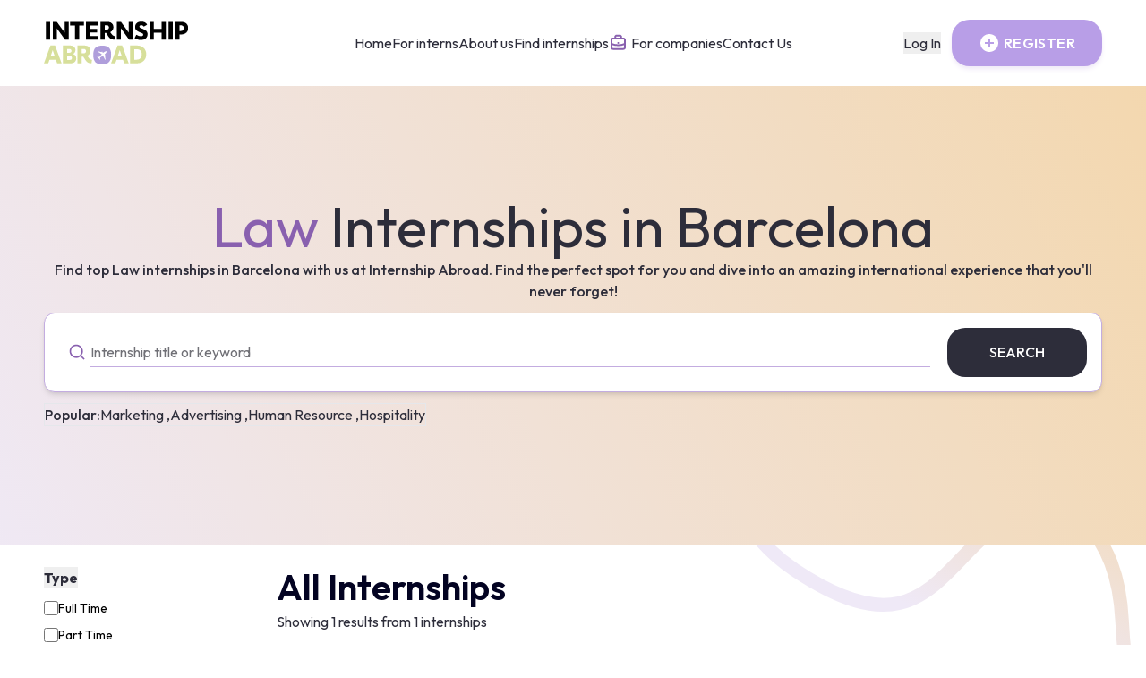

--- FILE ---
content_type: text/html; charset=utf-8
request_url: https://internshipabroad.co/internships/law/barcelona/
body_size: 11586
content:
<!DOCTYPE html><html lang="en"><head><meta charSet="utf-8"/><meta name="viewport" content="width=device-width, initial-scale=1"/><link rel="preload" href="https://s2l.internshipabroad.co/_next/static/media/07a54048a9278940-s.p.woff2" as="font" crossorigin="" type="font/woff2"/><link rel="preload" as="image" href="https://s2l.internshipabroad.co/_next/static/media/logo.31afcabe.svg" fetchPriority="high"/><link rel="preload" as="image" imageSrcSet="/_next/image/?url=https%3A%2F%2Fcdn.internshipabroad.co%2Fc546046e-ab7a-4670-ba5a-fc0012f8e12f-1711966646218.jpg&amp;w=640&amp;q=75 640w, /_next/image/?url=https%3A%2F%2Fcdn.internshipabroad.co%2Fc546046e-ab7a-4670-ba5a-fc0012f8e12f-1711966646218.jpg&amp;w=750&amp;q=75 750w, /_next/image/?url=https%3A%2F%2Fcdn.internshipabroad.co%2Fc546046e-ab7a-4670-ba5a-fc0012f8e12f-1711966646218.jpg&amp;w=828&amp;q=75 828w, /_next/image/?url=https%3A%2F%2Fcdn.internshipabroad.co%2Fc546046e-ab7a-4670-ba5a-fc0012f8e12f-1711966646218.jpg&amp;w=1080&amp;q=75 1080w, /_next/image/?url=https%3A%2F%2Fcdn.internshipabroad.co%2Fc546046e-ab7a-4670-ba5a-fc0012f8e12f-1711966646218.jpg&amp;w=1200&amp;q=75 1200w, /_next/image/?url=https%3A%2F%2Fcdn.internshipabroad.co%2Fc546046e-ab7a-4670-ba5a-fc0012f8e12f-1711966646218.jpg&amp;w=1920&amp;q=75 1920w, /_next/image/?url=https%3A%2F%2Fcdn.internshipabroad.co%2Fc546046e-ab7a-4670-ba5a-fc0012f8e12f-1711966646218.jpg&amp;w=2048&amp;q=75 2048w, /_next/image/?url=https%3A%2F%2Fcdn.internshipabroad.co%2Fc546046e-ab7a-4670-ba5a-fc0012f8e12f-1711966646218.jpg&amp;w=3840&amp;q=75 3840w" imageSizes="100vw" fetchPriority="high"/><link rel="stylesheet" href="https://s2l.internshipabroad.co/_next/static/css/512d412db739cc37.css" data-precedence="next"/><link rel="stylesheet" href="https://s2l.internshipabroad.co/_next/static/css/1ddab041d02d10e0.css" data-precedence="next"/><link rel="stylesheet" href="https://s2l.internshipabroad.co/_next/static/css/c37293272542f72c.css" data-precedence="next"/><link rel="preload" as="script" fetchPriority="low" href="https://s2l.internshipabroad.co/_next/static/chunks/webpack-c250d715d9a9c6fb.js"/><script src="https://s2l.internshipabroad.co/_next/static/chunks/fd9d1056-050280cd86079a11.js" async=""></script><script src="https://s2l.internshipabroad.co/_next/static/chunks/4938-865d7ef198705ccb.js" async=""></script><script src="https://s2l.internshipabroad.co/_next/static/chunks/main-app-366abd7bf1f1297c.js" async=""></script><script src="https://s2l.internshipabroad.co/_next/static/chunks/5986-bd76136b0aeb1a2a.js" async=""></script><script src="https://s2l.internshipabroad.co/_next/static/chunks/5250-ac1acb0738f8cdec.js" async=""></script><script src="https://s2l.internshipabroad.co/_next/static/chunks/app/(home)/internships/%5Bslug%5D/error-44098fac13a936d3.js" async=""></script><script src="https://s2l.internshipabroad.co/_next/static/chunks/13b76428-ccac6b34b8b9518b.js" async=""></script><script src="https://s2l.internshipabroad.co/_next/static/chunks/5935-af3c392df681d8d3.js" async=""></script><script src="https://s2l.internshipabroad.co/_next/static/chunks/1177-ff8f8e14e23385c1.js" async=""></script><script src="https://s2l.internshipabroad.co/_next/static/chunks/5675-2c6a6e3f9289b21d.js" async=""></script><script src="https://s2l.internshipabroad.co/_next/static/chunks/3029-6a31ac40f49ff9e8.js" async=""></script><script src="https://s2l.internshipabroad.co/_next/static/chunks/2662-64e4cfd43451d8ab.js" async=""></script><script src="https://s2l.internshipabroad.co/_next/static/chunks/app/(home)/internships/%5Bslug%5D/page-88a62f4366495642.js" async=""></script><script src="https://s2l.internshipabroad.co/_next/static/chunks/app/(home)/internships/%5Bslug%5D/%5Blocation%5D/page-85143a2b18aed451.js" async=""></script><script src="https://s2l.internshipabroad.co/_next/static/chunks/4829-5dfde5154d9db044.js" async=""></script><script src="https://s2l.internshipabroad.co/_next/static/chunks/1693-bf399842acb8a112.js" async=""></script><script src="https://s2l.internshipabroad.co/_next/static/chunks/app/(home)/layout-246758a1b09dcc08.js" async=""></script><script src="https://s2l.internshipabroad.co/_next/static/chunks/548-c6a48f2ad2a6b3f7.js" async=""></script><script src="https://s2l.internshipabroad.co/_next/static/chunks/app/(student)/layout-d6ace5191e31d5a2.js" async=""></script><script src="https://s2l.internshipabroad.co/_next/static/chunks/9228-2cc77b3fdfe1bb13.js" async=""></script><script src="https://s2l.internshipabroad.co/_next/static/chunks/app/(home)/page-7eacc4c886271da1.js" async=""></script><script src="https://s2l.internshipabroad.co/_next/static/chunks/app/(home)/error-f38900d571918e74.js" async=""></script><script src="https://s2l.internshipabroad.co/_next/static/chunks/app/(home)/not-found-d159fca1041f7a07.js" async=""></script><title>Law Internships in Barcelona - Internship Abroad</title><meta name="description" content="Discover Law internships in Barcelona with Internship Abroad. Immerse in a unique cultural experience while advancing your Law skills."/><meta name="application-name" content="Intership Abroad"/><link rel="manifest" href="/manifest.json"/><meta name="generator" content="React, NextJS, SCSS, Typescript"/><meta name="keywords" content="Internship Abroad, Internship, Abroad, Internshipabroad, Internship Abroad"/><meta name="publisher" content="Internship Abroad"/><meta name="robots" content="index, follow"/><meta property="og:title" content="Law Internships in Barcelona - Internship Abroad"/><meta property="og:description" content="Discover Law internships in Barcelona with Internship Abroad. Immerse in a unique cultural experience while advancing your Law skills."/><meta property="og:url" content="https://internshipabroad.co/internships/law/barcelona/"/><meta property="og:locale" content="en_US"/><meta property="og:image" content="https://internshipabroad.co/images/ogp.jpg"/><meta property="og:image:width" content="1200"/><meta property="og:image:height" content="600"/><meta property="og:image:alt" content="Law Internships in Barcelona - Internship Abroad"/><meta property="og:type" content="website"/><meta name="twitter:card" content="summary"/><meta name="twitter:site" content="@internshipabroad"/><meta name="twitter:title" content="Law Internships in Barcelona - Internship Abroad"/><meta name="twitter:description" content="Discover Law internships in Barcelona with Internship Abroad. Immerse in a unique cultural experience while advancing your Law skills."/><meta name="twitter:image" content="https://internshipabroad.co/images/ogp.jpg"/><meta name="twitter:image:width" content="1200"/><meta name="twitter:image:height" content="600"/><meta name="twitter:image:alt" content="Law Internships in Barcelona - Internship Abroad"/><meta name="next-size-adjust"/><link rel="canonical" href="https://internshipabroad.co/internships/law/barcelona/"/><!--$!--><template data-dgst="NEXT_DYNAMIC_NO_SSR_CODE"></template><!--/$--><script id="internshipabroad-json-schema" type="application/ld+json">{"@context":"http://schema.org/","@type":"Organization","name":"Internship Aboard","description":"Discover the story behind Internship Abroad. Meet our passionate team, driven to connect students with life-changing global internship experiences.","url":"https://internshipabroad.co/","address":{"@type":"PostalAddress","streetAddress":"160 ROBINSON ROAD","addressLocality":"Singapore","addressCountry":"SG","addressRegion":"SINGAPORE BUSINESS FEDERATION CENTER (SBF CENTER)","postalCode":"068914"}}</script><script src="https://s2l.internshipabroad.co/_next/static/chunks/polyfills-c67a75d1b6f99dc8.js" noModule=""></script></head><body class="__className_2dae47"><header class="bg-white fixed top-0 left-0 w-full  transition-all duration-100 z-[99] false"><div class="container"><nav class="mx-auto flex  items-center justify-between transition-all duration-300 py-3 md:py-4" aria-label="Global"><div class="flex lg:flex-1"><a class="-m-1.5 p-1.5" href="/"><img alt="Logo" fetchPriority="high" width="864" height="258" decoding="async" data-nimg="1" class="h-[34px] md:h-[48px] w-auto" style="color:transparent" src="https://s2l.internshipabroad.co/_next/static/media/logo.31afcabe.svg"/></a></div><div class="flex lg:hidden"><button aria-label="Sidebar Menu" type="button" class="flex flex-col border border-primary-200 rounded-circle h-[36px] w-[36px]  justify-center items-center hover:bg-primary-200 hover:bg-opacity-10 rounded-full"><div class="flex flex-col gap-1"><span class="w-[17px] h-[2px] bg-primary rounded-md"></span><span class="w-[17px] h-[2px] bg-primary rounded-md"></span><span class="w-[10px] h-[2px] bg-primary rounded-md "></span></div></button></div><div class="hidden shadow shadow-primary-200 lg:flex border-t lg:border-t-0 border-primary-200 lg:shadow-none lg:gap[25px] flex-col lg:flex-row lg:static h-screen md:h-[unset] absolute top-[60px] sm:top-[85px] md:top-[80px] bg-primary-200 md:bg-white lg:w-auto w-full left-0 p-[20px] gap-[15px] md:gap-[20px] false"><a aria-label="Link to Home" class="text-md leading-6 text-dark mt-[20px] md:mt-0" href="/">Home</a><a aria-label="Link to For Interns" class="text-md leading-6 text-dark" href="/for-interns/">For interns</a><a aria-label="Link to About Us" class="text-md leading-6 text-dark" href="/about/">About us</a><a aria-label="Link to Internships" class="text-md leading-6 text-dark" href="/internships/">Find internships</a><a aria-label="Link For Companies" class="text-md leading-6 text-dark flex" href="/for-companies/"><img alt="suitcase" loading="lazy" width="21" height="20" decoding="async" data-nimg="1" style="color:transparent" src="https://s2l.internshipabroad.co/_next/static/media/suitcase.d3a16910.svg"/> <span class="ms-1">For companies</span></a><a aria-label="Link to Contact" class="text-md leading-6 text-dark" href="/contact/">Contact Us</a><div class="lg:hidden mt-[100px] gap-2 space-y-5"><button class="text-md leading-6 text-dark">Log In</button><button class="bg-primary-800 w-full !px-[30px] shadow-primary-200 shadow-md btn-filled text-white font-semibold tracking-wide flex items-center gap-1"><svg class="remixicon-icon h-6 w-6" width="24" height="24" fill="#ffffff" viewBox="0 0 24 24"><path d="M12 22C6.477 22 2 17.523 2 12S6.477 2 12 2s10 4.477 10 10-4.477 10-10 10zm-1-11H7v2h4v4h2v-4h4v-2h-4V7h-2v4z"></path></svg><span class="ms-1 text-white">REGISTER</span></button></div></div><div class="hidden lg:flex lg:flex-1 lg:items-center lg:justify-end gap-3"><button class="text-md leading-6 text-dark mr-3">Log In</button><button class="bg-primary-800 !px-[30px] shadow-primary-200 shadow-md btn-filled text-white font-semibold tracking-wide flex items-center gap-1"><svg class="remixicon-icon h-6 w-6" width="24" height="24" fill="#ffffff" viewBox="0 0 24 24"><path d="M12 22C6.477 22 2 17.523 2 12S6.477 2 12 2s10 4.477 10 10-4.477 10-10 10zm-1-11H7v2h4v4h2v-4h4v-2h-4V7h-2v4z"></path></svg><span class="ms-1 text-white">REGISTER</span></button></div></nav></div></header><div class="home-bg relative overflow-hidden"><div class="hero-wrap w-full"><div class="container min-h-[514px] flex flex-col justify-center items-center relative z-20 gap-3 space-y-3"><h1 class="text-heading-h1-mobile-reguler md:text-heading-h1-reguler text-center !leading-[48px] md:leading-[75px]" data-aos="fade-up" data-aos-delay="300"><span><span class="text-primary">Law</span> Internships in <!-- -->Barcelona</span></h1><p class="hidden md:block text-base text-dark font-medium text-center">Find top Law internships in Barcelona with us at Internship Abroad. Find the perfect spot for you and dive into an amazing international experience that you&apos;ll never forget!</p><!--$!--><template data-dgst="NEXT_DYNAMIC_NO_SSR_CODE"></template><!--/$--><div class="flex justify-start border self-start gap-1"><p class="hidden md:block text-base text-dark font-medium">Popular: </p><a class="hidden md:block text-base text-dark self-start font-m cursor-pointer hover:underline" href="/internships/marketing/">Marketing ,  </a><a class="hidden md:block text-base text-dark self-start font-m cursor-pointer hover:underline" href="/internships/advertising/">Advertising ,  </a><a class="hidden md:block text-base text-dark self-start font-m cursor-pointer hover:underline" href="/internships/human-resource/">Human Resource ,  </a><a class="hidden md:block text-base text-dark self-start font-m cursor-pointer hover:underline" href="/internships/hospitality/">Hospitality   </a></div></div></div><div class="md:hidden border-b border-[#D6DDEB] flex items-center justify-center bg-white py-2.5 px-4"><button class="w-full flex items-center justify-center gap-2 p-3 shadow-primary-200 shadow-md font-semibold tracking-wide !rounded-[16px] !border !border-[#8960AF] text-base"><svg class="remixicon-icon h-6 w-6" width="24" height="24" fill="#8960AF" viewBox="0 0 24 24"><path d="M10 18h4v-2h-4v2zM3 6v2h18V6H3zm3 7h12v-2H6v2z"></path></svg>More Filters</button></div><div class="bg-white w-full py-6 relative"><img alt="Internship bg" loading="lazy" width="588" height="302" decoding="async" data-nimg="1" class="absolute z-10 top-0 right-0 w-[558px] h-auto" style="color:transparent" src="https://s2l.internshipabroad.co/_next/static/media/top-right-line.ff483509.svg"/><div class="container flex items-start gap-8 relative z-20"><aside class="h-full w-[334px] space-y-4 min-h-[60vh] hidden md:block"><!--$!--><template data-dgst="NEXT_DYNAMIC_NO_SSR_CODE"></template><!--/$--></aside><main class="space-y-8 w-full"><div class="flex items-center justify-between"><div><h2 class="text-heading-h4 md:text-heading-h3 text-[#030322] font-semibold">All Internships</h2><p class="text-base text-dark mt-1">Showing <!-- -->1<!-- --> results from <!-- -->1<!-- --> internships</p></div></div><div class="space-y-4 w-full min-h-[945px]"><div class="group internship-item lg:flex lg:space-x-4 lg:items-center p-5 border border-[#C3ACE0] bg-white shadow-md rounded-[20px] space-y-4 lg:space-y-0 relative hover:cursor-pointer hover:shadow-lg hover:bg-[#EFE9F7] transition-all"><div class="self-start relative h-12 w-12 lg:h-16 lg:w-16 flex-shrink-0 bg-white rounded-[8px] overflow-hidden"><img alt="Inmigration Law Internship logo" fetchPriority="high" decoding="async" data-nimg="fill" class="object-contain" style="position:absolute;height:100%;width:100%;left:0;top:0;right:0;bottom:0;color:transparent" sizes="100vw" srcSet="/_next/image/?url=https%3A%2F%2Fcdn.internshipabroad.co%2Fc546046e-ab7a-4670-ba5a-fc0012f8e12f-1711966646218.jpg&amp;w=640&amp;q=75 640w, /_next/image/?url=https%3A%2F%2Fcdn.internshipabroad.co%2Fc546046e-ab7a-4670-ba5a-fc0012f8e12f-1711966646218.jpg&amp;w=750&amp;q=75 750w, /_next/image/?url=https%3A%2F%2Fcdn.internshipabroad.co%2Fc546046e-ab7a-4670-ba5a-fc0012f8e12f-1711966646218.jpg&amp;w=828&amp;q=75 828w, /_next/image/?url=https%3A%2F%2Fcdn.internshipabroad.co%2Fc546046e-ab7a-4670-ba5a-fc0012f8e12f-1711966646218.jpg&amp;w=1080&amp;q=75 1080w, /_next/image/?url=https%3A%2F%2Fcdn.internshipabroad.co%2Fc546046e-ab7a-4670-ba5a-fc0012f8e12f-1711966646218.jpg&amp;w=1200&amp;q=75 1200w, /_next/image/?url=https%3A%2F%2Fcdn.internshipabroad.co%2Fc546046e-ab7a-4670-ba5a-fc0012f8e12f-1711966646218.jpg&amp;w=1920&amp;q=75 1920w, /_next/image/?url=https%3A%2F%2Fcdn.internshipabroad.co%2Fc546046e-ab7a-4670-ba5a-fc0012f8e12f-1711966646218.jpg&amp;w=2048&amp;q=75 2048w, /_next/image/?url=https%3A%2F%2Fcdn.internshipabroad.co%2Fc546046e-ab7a-4670-ba5a-fc0012f8e12f-1711966646218.jpg&amp;w=3840&amp;q=75 3840w" src="/_next/image/?url=https%3A%2F%2Fcdn.internshipabroad.co%2Fc546046e-ab7a-4670-ba5a-fc0012f8e12f-1711966646218.jpg&amp;w=3840&amp;q=75"/></div><div class="infinite-intern flex flex-col"><a class="text-xl lg:!text-lg font-semibold text-[#2D2D3A] leading-[1.1] hover:underline mb-1" href="/internships/inmigration-law-internship-at-gesdocument-y-gestion-sa/">Inmigration Law Internship<!-- --> <span class="font-normal">at <!-- -->Gesdocument y Gestión SA</span></a><div class="flex flex-col md:flex-row gap-1 md:gap-4 my-2 md:my-0"><div class="flex items-center gap-2 md:gap-1"><img alt="Gesdocument y Gestión SA" loading="lazy" width="17" height="17" decoding="async" data-nimg="1" class="-ml-0.5" style="color:transparent" src="https://s2l.internshipabroad.co/_next/static/media/company-pin.db3951eb.svg"/><p class="text-dark text-base">Gesdocument y Gestión SA</p></div><div class="flex items-center gap-2 md:gap-1"><img alt="Barcelona" loading="lazy" width="13" height="16" decoding="async" data-nimg="1" style="color:transparent" src="https://s2l.internshipabroad.co/_next/static/media/map-pin.8c2f5321.svg"/><p class="text-dark text-base ml-0.5">Barcelona</p></div></div><div class="mt-2.5 flex gap-2 flex-wrap items-start"><span style="background:#D3E189" class="text-[12px] font-semibold rounded-full shrink-0 px-4 py-2">Full Time</span><div class="h-auto w-[1px] bg-[#EFE9F7] mx-2 hidden md:block self-stretch"></div><div class="block w-full bg-[#EFE9F7] h-[1px] my-2 md:hidden self-stretch"></div><div class="flex flex-1 gap-2 flex-wrap"><span style="background:#E4DBF6;color:#000000" class="text-[12px] font-semibold rounded-full shrink-0 px-4 py-2"><a class="hover:underline" href="/internships/law/">Law</a></span></div></div></div><div class="lg:hidden absolute top-2 right-4"></div><button class="w-full bg-[#EFE9F7] h-[48px] shadow-primary-200 shadow-md btn-filled text-dark text-base font-semibold tracking-wide !ml-auto lg:max-w-[148px]">APPLY NOW</button></div></div><div class="mx-auto  flex justify-center"></div></main></div><section class="bg-white"><div><div class="w-full"><div class="container flex flex-col lg:flex-row lg:justify-between gap-6 md:pb-[130px] py-[50px]"><div class="max-w-[23rem]"><h2 class="text-left text-heading-h4 leading-[1.1] md:text-heading-h3 font-semibold text-dark" data-aos="fade-up">Frequently asked questions</h2><div class="flex flex-row lg:flex-col mt-6 gap-3 lg:gap-2 overflow-auto w-[402px]" data-aos="fade-up"></div></div><div class="flex-1 space-y-3" data-aos="fade-up"><div class="border-b py-[20px]"><div class="md:py-[20px] py-[10px] md:px-[30px] rounded-[20px] transition-all duration-300"><div class="flex"><div class="w-full"><div class="accordion-header cursor-pointer"><h3 class="md:text-lg font-medium">What types of internships are available in Spain for international students?</h3></div></div><div class="ps-3"><button class="h-[32px] w-[32px] rounded-full border border-dark flex justify-center items-center"><svg class="remixicon-icon h-6 w-6" width="24" height="24" fill="#111" viewBox="0 0 24 24"><path d="M11 11V5h2v6h6v2h-6v6h-2v-6H5v-2z"></path></svg></button></div></div></div></div><div class="border-b py-[20px]"><div class="md:py-[20px] py-[10px] md:px-[30px] rounded-[20px] transition-all duration-300"><div class="flex"><div class="w-full"><div class="accordion-header cursor-pointer"><h3 class="md:text-lg font-medium">Are internships in Spain paid or unpaid?</h3></div></div><div class="ps-3"><button class="h-[32px] w-[32px] rounded-full border border-dark flex justify-center items-center"><svg class="remixicon-icon h-6 w-6" width="24" height="24" fill="#111" viewBox="0 0 24 24"><path d="M11 11V5h2v6h6v2h-6v6h-2v-6H5v-2z"></path></svg></button></div></div></div></div><div class="border-b py-[20px]"><div class="md:py-[20px] py-[10px] md:px-[30px] rounded-[20px] transition-all duration-300"><div class="flex"><div class="w-full"><div class="accordion-header cursor-pointer"><h3 class="md:text-lg font-medium">What cultural aspects should I be aware of when interning in Spain?</h3></div></div><div class="ps-3"><button class="h-[32px] w-[32px] rounded-full border border-dark flex justify-center items-center"><svg class="remixicon-icon h-6 w-6" width="24" height="24" fill="#111" viewBox="0 0 24 24"><path d="M11 11V5h2v6h6v2h-6v6h-2v-6H5v-2z"></path></svg></button></div></div></div></div><div class="border-b py-[20px]"><div class="md:py-[20px] py-[10px] md:px-[30px] rounded-[20px] transition-all duration-300"><div class="flex"><div class="w-full"><div class="accordion-header cursor-pointer"><h3 class="md:text-lg font-medium">What does a law intern typically do?</h3></div></div><div class="ps-3"><button class="h-[32px] w-[32px] rounded-full border border-dark flex justify-center items-center"><svg class="remixicon-icon h-6 w-6" width="24" height="24" fill="#111" viewBox="0 0 24 24"><path d="M11 11V5h2v6h6v2h-6v6h-2v-6H5v-2z"></path></svg></button></div></div></div></div><div class="border-b py-[20px]"><div class="md:py-[20px] py-[10px] md:px-[30px] rounded-[20px] transition-all duration-300"><div class="flex"><div class="w-full"><div class="accordion-header cursor-pointer"><h3 class="md:text-lg font-medium">What skills are important for a law internship?</h3></div></div><div class="ps-3"><button class="h-[32px] w-[32px] rounded-full border border-dark flex justify-center items-center"><svg class="remixicon-icon h-6 w-6" width="24" height="24" fill="#111" viewBox="0 0 24 24"><path d="M11 11V5h2v6h6v2h-6v6h-2v-6H5v-2z"></path></svg></button></div></div></div></div><div class="border-b py-[20px]"><div class="md:py-[20px] py-[10px] md:px-[30px] rounded-[20px] transition-all duration-300"><div class="flex"><div class="w-full"><div class="accordion-header cursor-pointer"><h3 class="md:text-lg font-medium">How can I find law internships?</h3></div></div><div class="ps-3"><button class="h-[32px] w-[32px] rounded-full border border-dark flex justify-center items-center"><svg class="remixicon-icon h-6 w-6" width="24" height="24" fill="#111" viewBox="0 0 24 24"><path d="M11 11V5h2v6h6v2h-6v6h-2v-6H5v-2z"></path></svg></button></div></div></div></div><div class="border-b py-[20px]"><div class="md:py-[20px] py-[10px] md:px-[30px] rounded-[20px] transition-all duration-300"><div class="flex"><div class="w-full"><div class="accordion-header cursor-pointer"><h3 class="md:text-lg font-medium">Are law internships usually paid?</h3></div></div><div class="ps-3"><button class="h-[32px] w-[32px] rounded-full border border-dark flex justify-center items-center"><svg class="remixicon-icon h-6 w-6" width="24" height="24" fill="#111" viewBox="0 0 24 24"><path d="M11 11V5h2v6h6v2h-6v6h-2v-6H5v-2z"></path></svg></button></div></div></div></div></div></div></div></div></section></div></div><div class="transition-all"></div><footer class="bg-dark mt-auto"><div class="container "><div class="w-full flex py-[70px]"><ul class="mx-auto flex md:gap-[60px] gap-[30px] flex-wrap"><li class="md:w-auto w-[40%]"><a class="text-white text-lg font-medium" href="/for-interns/">For interns</a></li><li class="md:w-auto w-[40%]"><a class="text-white text-lg font-medium" href="/for-companies/">For companies</a></li><li class="md:w-auto w-[40%]"><a class="text-white text-lg font-medium" href="/about/">About us</a></li><li class="md:w-auto w-[40%]"><a class="text-white text-lg font-medium" href="/contact/">Contact</a></li><li class="md:w-auto w-[40%]"><a class="text-white text-lg font-medium" href="/privacy-policy/">Privacy Policy</a></li></ul></div><div class="h-[1px] w-full bg-white hidden md:flex"></div><div class="md:pb-[70px] pb-[40px] pt-0 md:pt-[30px]"><div class="block md:flex w-full flex-col md:flex-row"><div class="w-[170px] pb-[30px] md:pb-0 flex shrink-0 basis-[170px] max-w-[170px]"><a href="/"><img alt="Logo" loading="lazy" width="864" height="258" decoding="async" data-nimg="1" class="w-unset md:h-[80px] h-[60px]" style="color:transparent" src="https://s2l.internshipabroad.co/_next/static/media/logo-white.70ab7875.svg"/></a></div><div class="w-full flex items-center justify-center px-4 border-t md:border-t-0 border-white border-opacity-10 "><ul class="mx-auto flex gap-[60px] mt-[20px] md:mt-0 "></ul></div><div class="md:w-[170px] shrink-0 basis-[170px] flex md:justify-start justify-center  w-full"><ul class="flex gap-3 mt-[20px] md:mt-0 items-center"><li><a target="_blank" aria-label="Social Link" href="https://www.linkedin.com/company/internship-abroad/" class="h-[35px] w-[35px] text-white text-[23px] border border-white border-opacity-[0.1] flex items-center justify-center rounded-full"><svg class="remixicon-icon h-5 w-5" width="24" height="24" fill="#fff" viewBox="0 0 24 24"><path d="M6.94 5a2 2 0 1 1-4-.002 2 2 0 0 1 4 .002zM7 8.48H3V21h4V8.48zm6.32 0H9.34V21h3.94v-6.57c0-3.66 4.77-4 4.77 0V21H22v-7.93c0-6.17-7.06-5.94-8.72-2.91l.04-1.68z"></path></svg></a></li><li><a target="_blank" aria-label="Social Link" href="https://www.facebook.com/Internshipabroad.nl" class="h-[35px] w-[35px] text-white text-[23px] border border-white border-opacity-[0.1] flex items-center justify-center rounded-full"><svg class="remixicon-icon h-5 w-5" width="24" height="24" fill="#fff" viewBox="0 0 24 24"><path d="M14 13.5h2.5l1-4H14v-2c0-1.03 0-2 2-2h1.5V2.14c-.326-.043-1.557-.14-2.857-.14C11.928 2 10 3.657 10 6.7v2.8H7v4h3V22h4v-8.5z"></path></svg></a></li><li><a target="_blank" aria-label="Social Link" href="https://www.instagram.com/internshipabroad.co/" class="h-[35px] w-[35px] text-white text-[23px] border border-white border-opacity-[0.1] flex items-center justify-center rounded-full"><svg class="remixicon-icon h-5 w-5" width="24" height="24" fill="#fff" viewBox="0 0 24 24"><path d="M12 2c2.717 0 3.056.01 4.122.06 1.065.05 1.79.217 2.428.465.66.254 1.216.598 1.772 1.153a4.908 4.908 0 0 1 1.153 1.772c.247.637.415 1.363.465 2.428.047 1.066.06 1.405.06 4.122 0 2.717-.01 3.056-.06 4.122-.05 1.065-.218 1.79-.465 2.428a4.883 4.883 0 0 1-1.153 1.772 4.915 4.915 0 0 1-1.772 1.153c-.637.247-1.363.415-2.428.465-1.066.047-1.405.06-4.122.06-2.717 0-3.056-.01-4.122-.06-1.065-.05-1.79-.218-2.428-.465a4.89 4.89 0 0 1-1.772-1.153 4.904 4.904 0 0 1-1.153-1.772c-.248-.637-.415-1.363-.465-2.428C2.013 15.056 2 14.717 2 12c0-2.717.01-3.056.06-4.122.05-1.066.217-1.79.465-2.428a4.88 4.88 0 0 1 1.153-1.772A4.897 4.897 0 0 1 5.45 2.525c.638-.248 1.362-.415 2.428-.465C8.944 2.013 9.283 2 12 2zm0 5a5 5 0 1 0 0 10 5 5 0 0 0 0-10zm6.5-.25a1.25 1.25 0 0 0-2.5 0 1.25 1.25 0 0 0 2.5 0zM12 9a3 3 0 1 1 0 6 3 3 0 0 1 0-6z"></path></svg></a></li><li><a target="_blank" aria-label="Social Link" href="https://www.tiktok.com/@internship.abroad" class="h-[35px] w-[35px] text-white text-[23px] border border-white border-opacity-[0.1] flex items-center justify-center rounded-full"><svg class="h-[16px] w-[16px] " xmlns="http://www.w3.org/2000/svg" viewBox="0 0 24 24" fill="#fff"><path d="M16 8.24537V15.5C16 19.0899 13.0899 22 9.5 22C5.91015 22 3 19.0899 3 15.5C3 11.9101 5.91015 9 9.5 9C10.0163 9 10.5185 9.06019 11 9.17393V12.3368C10.5454 12.1208 10.0368 12 9.5 12C7.567 12 6 13.567 6 15.5C6 17.433 7.567 19 9.5 19C11.433 19 13 17.433 13 15.5V2H16C16 4.76142 18.2386 7 21 7V10C19.1081 10 17.3696 9.34328 16 8.24537Z"></path></svg></a></li></ul></div></div></div></div></footer><script src="https://s2l.internshipabroad.co/_next/static/chunks/webpack-c250d715d9a9c6fb.js" async=""></script><script>(self.__next_f=self.__next_f||[]).push([0]);self.__next_f.push([2,null])</script><script>self.__next_f.push([1,"0:\"$L1\"\n"])</script><script>self.__next_f.push([1,"2:HL[\"https://s2l.internshipabroad.co/_next/static/media/07a54048a9278940-s.p.woff2\",\"font\",{\"crossOrigin\":\"\",\"type\":\"font/woff2\"}]\n3:HL[\"https://s2l.internshipabroad.co/_next/static/css/512d412db739cc37.css\",\"style\"]\n4:HL[\"https://s2l.internshipabroad.co/_next/static/css/1ddab041d02d10e0.css\",\"style\"]\n5:HL[\"https://s2l.internshipabroad.co/_next/static/css/c37293272542f72c.css\",\"style\"]\n"])</script><script>self.__next_f.push([1,"6:I[47690,[],\"\"]\n9:I[5613,[],\"\"]\nc:I[31778,[],\"\"]\nd:I[68796,[\"5986\",\"static/chunks/5986-bd76136b0aeb1a2a.js\",\"5250\",\"static/chunks/5250-ac1acb0738f8cdec.js\",\"3171\",\"static/chunks/app/(home)/internships/%5Bslug%5D/error-44098fac13a936d3.js\"],\"\"]\ne:I[67163,[\"6990\",\"static/chunks/13b76428-ccac6b34b8b9518b.js\",\"5986\",\"static/chunks/5986-bd76136b0aeb1a2a.js\",\"5250\",\"static/chunks/5250-ac1acb0738f8cdec.js\",\"5935\",\"static/chunks/5935-af3c392df681d8d3.js\",\"1177\",\"static/chunks/1177-ff8f8e14e23385c1.js\",\"5675\",\"stat"])</script><script>self.__next_f.push([1,"ic/chunks/5675-2c6a6e3f9289b21d.js\",\"3029\",\"static/chunks/3029-6a31ac40f49ff9e8.js\",\"2662\",\"static/chunks/2662-64e4cfd43451d8ab.js\",\"4532\",\"static/chunks/app/(home)/internships/%5Bslug%5D/page-88a62f4366495642.js\"],\"\"]\n11:I[48955,[],\"\"]\na:[\"slug\",\"law\",\"d\"]\nb:[\"location\",\"barcelona\",\"d\"]\n"])</script><script>self.__next_f.push([1,"1:[null,[\"$\",\"$L6\",null,{\"buildId\":\"2-mnMy1VaHhr-Vo7WIZr-\",\"assetPrefix\":\"https://s2l.internshipabroad.co\",\"initialCanonicalUrl\":\"/internships/law/barcelona/\",\"initialTree\":[\"\",{\"children\":[\"(home)\",{\"children\":[\"internships\",{\"children\":[[\"slug\",\"law\",\"d\"],{\"children\":[[\"location\",\"barcelona\",\"d\"],{\"children\":[\"__PAGE__\",{}]}]}]}]},\"$undefined\",\"$undefined\",true]}],\"initialSeedData\":[\"\",{\"children\":[\"(home)\",{\"children\":[\"internships\",{\"children\":[[\"slug\",\"law\",\"d\"],{\"children\":[[\"location\",\"barcelona\",\"d\"],{\"children\":[\"__PAGE__\",{},[\"$L7\",\"$L8\",null]]},[\"$\",\"$L9\",null,{\"parallelRouterKey\":\"children\",\"segmentPath\":[\"children\",\"(home)\",\"children\",\"internships\",\"children\",\"$a\",\"children\",\"$b\",\"children\"],\"loading\":\"$undefined\",\"loadingStyles\":\"$undefined\",\"loadingScripts\":\"$undefined\",\"hasLoading\":false,\"error\":\"$undefined\",\"errorStyles\":\"$undefined\",\"errorScripts\":\"$undefined\",\"template\":[\"$\",\"$Lc\",null,{}],\"templateStyles\":\"$undefined\",\"templateScripts\":\"$undefined\",\"notFound\":\"$undefined\",\"notFoundStyles\":\"$undefined\",\"styles\":[[\"$\",\"link\",\"0\",{\"rel\":\"stylesheet\",\"href\":\"https://s2l.internshipabroad.co/_next/static/css/c37293272542f72c.css\",\"precedence\":\"next\",\"crossOrigin\":\"$undefined\"}]]}]]},[\"$\",\"$L9\",null,{\"parallelRouterKey\":\"children\",\"segmentPath\":[\"children\",\"(home)\",\"children\",\"internships\",\"children\",\"$a\",\"children\"],\"loading\":\"$undefined\",\"loadingStyles\":\"$undefined\",\"loadingScripts\":\"$undefined\",\"hasLoading\":false,\"error\":\"$d\",\"errorStyles\":[],\"errorScripts\":[],\"template\":[\"$\",\"$Lc\",null,{}],\"templateStyles\":\"$undefined\",\"templateScripts\":\"$undefined\",\"notFound\":[\"$\",\"$Le\",null,{}],\"notFoundStyles\":[],\"styles\":null}]]},[\"$\",\"$L9\",null,{\"parallelRouterKey\":\"children\",\"segmentPath\":[\"children\",\"(home)\",\"children\",\"internships\",\"children\"],\"loading\":\"$undefined\",\"loadingStyles\":\"$undefined\",\"loadingScripts\":\"$undefined\",\"hasLoading\":false,\"error\":\"$undefined\",\"errorStyles\":\"$undefined\",\"errorScripts\":\"$undefined\",\"template\":[\"$\",\"$Lc\",null,{}],\"templateStyles\":\"$undefined\",\"templateScripts\":\"$undefined\",\"notFound\":\"$undefined\",\"notFoundStyles\":\"$undefined\",\"styles\":null}]]},[null,\"$Lf\",null]]},[\"$\",\"$L9\",null,{\"parallelRouterKey\":\"children\",\"segmentPath\":[\"children\"],\"loading\":\"$undefined\",\"loadingStyles\":\"$undefined\",\"loadingScripts\":\"$undefined\",\"hasLoading\":false,\"error\":\"$undefined\",\"errorStyles\":\"$undefined\",\"errorScripts\":\"$undefined\",\"template\":[\"$\",\"$Lc\",null,{}],\"templateStyles\":\"$undefined\",\"templateScripts\":\"$undefined\",\"notFound\":[[\"$\",\"title\",null,{\"children\":\"404: This page could not be found.\"}],[\"$\",\"div\",null,{\"style\":{\"fontFamily\":\"system-ui,\\\"Segoe UI\\\",Roboto,Helvetica,Arial,sans-serif,\\\"Apple Color Emoji\\\",\\\"Segoe UI Emoji\\\"\",\"height\":\"100vh\",\"textAlign\":\"center\",\"display\":\"flex\",\"flexDirection\":\"column\",\"alignItems\":\"center\",\"justifyContent\":\"center\"},\"children\":[\"$\",\"div\",null,{\"children\":[[\"$\",\"style\",null,{\"dangerouslySetInnerHTML\":{\"__html\":\"body{color:#000;background:#fff;margin:0}.next-error-h1{border-right:1px solid rgba(0,0,0,.3)}@media (prefers-color-scheme:dark){body{color:#fff;background:#000}.next-error-h1{border-right:1px solid rgba(255,255,255,.3)}}\"}}],[\"$\",\"h1\",null,{\"className\":\"next-error-h1\",\"style\":{\"display\":\"inline-block\",\"margin\":\"0 20px 0 0\",\"padding\":\"0 23px 0 0\",\"fontSize\":24,\"fontWeight\":500,\"verticalAlign\":\"top\",\"lineHeight\":\"49px\"},\"children\":\"404\"}],[\"$\",\"div\",null,{\"style\":{\"display\":\"inline-block\"},\"children\":[\"$\",\"h2\",null,{\"style\":{\"fontSize\":14,\"fontWeight\":400,\"lineHeight\":\"49px\",\"margin\":0},\"children\":\"This page could not be found.\"}]}]]}]}]],\"notFoundStyles\":[],\"styles\":[[\"$\",\"link\",\"0\",{\"rel\":\"stylesheet\",\"href\":\"https://s2l.internshipabroad.co/_next/static/css/512d412db739cc37.css\",\"precedence\":\"next\",\"crossOrigin\":\"$undefined\"}],[\"$\",\"link\",\"1\",{\"rel\":\"stylesheet\",\"href\":\"https://s2l.internshipabroad.co/_next/static/css/1ddab041d02d10e0.css\",\"precedence\":\"next\",\"crossOrigin\":\"$undefined\"}]]}]],\"initialHead\":[false,\"$L10\"],\"globalErrorComponent\":\"$11\"}]]\n"])</script><script>self.__next_f.push([1,"13:\"$Sreact.suspense\"\n14:I[16005,[\"5986\",\"static/chunks/5986-bd76136b0aeb1a2a.js\",\"5250\",\"static/chunks/5250-ac1acb0738f8cdec.js\",\"1177\",\"static/chunks/1177-ff8f8e14e23385c1.js\",\"5675\",\"static/chunks/5675-2c6a6e3f9289b21d.js\",\"3029\",\"static/chunks/3029-6a31ac40f49ff9e8.js\",\"2662\",\"static/chunks/2662-64e4cfd43451d8ab.js\",\"6065\",\"static/chunks/app/(home)/internships/%5Bslug%5D/%5Blocation%5D/page-85143a2b18aed451.js\"],\"NoSSR\"]\n15:I[1876,[\"5986\",\"static/chunks/5986-bd76136b0aeb1a2a.js\",\"5250\",\"static/chunks/52"])</script><script>self.__next_f.push([1,"50-ac1acb0738f8cdec.js\",\"4829\",\"static/chunks/4829-5dfde5154d9db044.js\",\"1693\",\"static/chunks/1693-bf399842acb8a112.js\",\"9057\",\"static/chunks/app/(home)/layout-246758a1b09dcc08.js\"],\"\"]\n16:I[82986,[\"5986\",\"static/chunks/5986-bd76136b0aeb1a2a.js\",\"5250\",\"static/chunks/5250-ac1acb0738f8cdec.js\",\"4829\",\"static/chunks/4829-5dfde5154d9db044.js\",\"1693\",\"static/chunks/1693-bf399842acb8a112.js\",\"9057\",\"static/chunks/app/(home)/layout-246758a1b09dcc08.js\"],\"\"]\n17:I[38118,[\"5986\",\"static/chunks/5986-bd76136b0aeb1a2a."])</script><script>self.__next_f.push([1,"js\",\"548\",\"static/chunks/548-c6a48f2ad2a6b3f7.js\",\"2596\",\"static/chunks/app/(student)/layout-d6ace5191e31d5a2.js\"],\"\"]\n18:I[28009,[\"5986\",\"static/chunks/5986-bd76136b0aeb1a2a.js\",\"5250\",\"static/chunks/5250-ac1acb0738f8cdec.js\",\"4829\",\"static/chunks/4829-5dfde5154d9db044.js\",\"1693\",\"static/chunks/1693-bf399842acb8a112.js\",\"9057\",\"static/chunks/app/(home)/layout-246758a1b09dcc08.js\"],\"PopupProvider\"]\n19:I[60096,[\"5986\",\"static/chunks/5986-bd76136b0aeb1a2a.js\",\"5250\",\"static/chunks/5250-ac1acb0738f8cdec.js\",\"4"])</script><script>self.__next_f.push([1,"829\",\"static/chunks/4829-5dfde5154d9db044.js\",\"1693\",\"static/chunks/1693-bf399842acb8a112.js\",\"9057\",\"static/chunks/app/(home)/layout-246758a1b09dcc08.js\"],\"\"]\n1b:I[93034,[\"5986\",\"static/chunks/5986-bd76136b0aeb1a2a.js\",\"5250\",\"static/chunks/5250-ac1acb0738f8cdec.js\",\"4829\",\"static/chunks/4829-5dfde5154d9db044.js\",\"1693\",\"static/chunks/1693-bf399842acb8a112.js\",\"9057\",\"static/chunks/app/(home)/layout-246758a1b09dcc08.js\"],\"\"]\n1c:I[28434,[\"5986\",\"static/chunks/5986-bd76136b0aeb1a2a.js\",\"5250\",\"static/chunks/"])</script><script>self.__next_f.push([1,"5250-ac1acb0738f8cdec.js\",\"5935\",\"static/chunks/5935-af3c392df681d8d3.js\",\"9228\",\"static/chunks/9228-2cc77b3fdfe1bb13.js\",\"5608\",\"static/chunks/app/(home)/page-7eacc4c886271da1.js\"],\"\"]\n1d:I[81749,[\"5986\",\"static/chunks/5986-bd76136b0aeb1a2a.js\",\"5250\",\"static/chunks/5250-ac1acb0738f8cdec.js\",\"1177\",\"static/chunks/1177-ff8f8e14e23385c1.js\",\"5675\",\"static/chunks/5675-2c6a6e3f9289b21d.js\",\"3029\",\"static/chunks/3029-6a31ac40f49ff9e8.js\",\"2662\",\"static/chunks/2662-64e4cfd43451d8ab.js\",\"6065\",\"static/chunks/app/"])</script><script>self.__next_f.push([1,"(home)/internships/%5Bslug%5D/%5Blocation%5D/page-85143a2b18aed451.js\"],\"Image\"]\n8:\"$L12\"\n"])</script><script>self.__next_f.push([1,"f:[\"$\",\"html\",null,{\"lang\":\"en\",\"children\":[[\"$\",\"head\",null,{\"children\":[[\"$\",\"link\",null,{\"rel\":\"canonical\",\"href\":\"https://internshipabroad.co/internships/law/barcelona/\"}],[\"$\",\"$13\",null,{\"fallback\":null,\"children\":[\"$\",\"$L14\",null,{\"children\":[\"$\",\"$L15\",null,{}]}]}],[\"$\",\"script\",null,{\"id\":\"internshipabroad-json-schema\",\"type\":\"application/ld+json\",\"dangerouslySetInnerHTML\":{\"__html\":\"{\\\"@context\\\":\\\"http://schema.org/\\\",\\\"@type\\\":\\\"Organization\\\",\\\"name\\\":\\\"Internship Aboard\\\",\\\"description\\\":\\\"Discover the story behind Internship Abroad. Meet our passionate team, driven to connect students with life-changing global internship experiences.\\\",\\\"url\\\":\\\"https://internshipabroad.co/\\\",\\\"address\\\":{\\\"@type\\\":\\\"PostalAddress\\\",\\\"streetAddress\\\":\\\"160 ROBINSON ROAD\\\",\\\"addressLocality\\\":\\\"Singapore\\\",\\\"addressCountry\\\":\\\"SG\\\",\\\"addressRegion\\\":\\\"SINGAPORE BUSINESS FEDERATION CENTER (SBF CENTER)\\\",\\\"postalCode\\\":\\\"068914\\\"}}\"}}]]}],[\"$\",\"body\",null,{\"className\":\"__className_2dae47\",\"children\":[[\"$\",\"$L16\",null,{}],[\"$\",\"$L17\",null,{\"children\":[\"$\",\"$L18\",null,{\"children\":[[\"$\",\"$L19\",null,{}],\"$L1a\",[\"$\",\"$L1b\",null,{}]]}]}],[\"$\",\"footer\",null,{\"className\":\"bg-dark mt-auto\",\"children\":[\"$\",\"div\",null,{\"className\":\"container \",\"children\":[[\"$\",\"div\",null,{\"className\":\"w-full flex py-[70px]\",\"children\":[\"$\",\"ul\",null,{\"className\":\"mx-auto flex md:gap-[60px] gap-[30px] flex-wrap\",\"children\":[[\"$\",\"li\",null,{\"className\":\"md:w-auto w-[40%]\",\"children\":[\"$\",\"$L1c\",null,{\"href\":\"/for-interns/\",\"className\":\"text-white text-lg font-medium\",\"children\":\"For interns\"}]}],[\"$\",\"li\",null,{\"className\":\"md:w-auto w-[40%]\",\"children\":[\"$\",\"$L1c\",null,{\"href\":\"/for-companies/\",\"className\":\"text-white text-lg font-medium\",\"children\":\"For companies\"}]}],[\"$\",\"li\",null,{\"className\":\"md:w-auto w-[40%]\",\"children\":[\"$\",\"$L1c\",null,{\"href\":\"/about/\",\"className\":\"text-white text-lg font-medium\",\"children\":\"About us\"}]}],[\"$\",\"li\",null,{\"className\":\"md:w-auto w-[40%]\",\"children\":[\"$\",\"$L1c\",null,{\"href\":\"/contact/\",\"className\":\"text-white text-lg font-medium\",\"children\":\"Contact\"}]}],[\"$\",\"li\",null,{\"className\":\"md:w-auto w-[40%]\",\"children\":[\"$\",\"$L1c\",null,{\"href\":\"/privacy-policy/\",\"className\":\"text-white text-lg font-medium\",\"children\":\"Privacy Policy\"}]}]]}]}],[\"$\",\"div\",null,{\"className\":\"h-[1px] w-full bg-white hidden md:flex\"}],[\"$\",\"div\",null,{\"className\":\"md:pb-[70px] pb-[40px] pt-0 md:pt-[30px]\",\"children\":[\"$\",\"div\",null,{\"className\":\"block md:flex w-full flex-col md:flex-row\",\"children\":[[\"$\",\"div\",null,{\"className\":\"w-[170px] pb-[30px] md:pb-0 flex shrink-0 basis-[170px] max-w-[170px]\",\"children\":[\"$\",\"$L1c\",null,{\"href\":\"/\",\"children\":[\"$\",\"$L1d\",null,{\"src\":{\"src\":\"https://s2l.internshipabroad.co/_next/static/media/logo-white.70ab7875.svg\",\"height\":258,\"width\":864,\"blurWidth\":0,\"blurHeight\":0},\"className\":\"w-unset md:h-[80px] h-[60px]\",\"alt\":\"Logo\"}]}]}],[\"$\",\"div\",null,{\"className\":\"w-full flex items-center justify-center px-4 border-t md:border-t-0 border-white border-opacity-10 \",\"children\":[\"$\",\"ul\",null,{\"className\":\"mx-auto flex gap-[60px] mt-[20px] md:mt-0 \"}]}],[\"$\",\"div\",null,{\"className\":\"md:w-[170px] shrink-0 basis-[170px] flex md:justify-start justify-center  w-full\",\"children\":[\"$\",\"ul\",null,{\"className\":\"flex gap-3 mt-[20px] md:mt-0 items-center\",\"children\":[[\"$\",\"li\",null,{\"children\":[\"$\",\"a\",null,{\"target\":\"_blank\",\"aria-label\":\"Social Link\",\"href\":\"https://www.linkedin.com/company/internship-abroad/\",\"className\":\"h-[35px] w-[35px] text-white text-[23px] border border-white border-opacity-[0.1] flex items-center justify-center rounded-full\",\"children\":[\"$\",\"svg\",null,{\"className\":\"remixicon-icon h-5 w-5\",\"width\":24,\"height\":24,\"fill\":\"#fff\",\"viewBox\":\"0 0 24 24\",\"children\":[\"$\",\"path\",null,{\"d\":\"M6.94 5a2 2 0 1 1-4-.002 2 2 0 0 1 4 .002zM7 8.48H3V21h4V8.48zm6.32 0H9.34V21h3.94v-6.57c0-3.66 4.77-4 4.77 0V21H22v-7.93c0-6.17-7.06-5.94-8.72-2.91l.04-1.68z\"}]}]}]}],[\"$\",\"li\",null,{\"children\":[\"$\",\"a\",null,{\"target\":\"_blank\",\"aria-label\":\"Social Link\",\"href\":\"https://www.facebook.com/Internshipabroad.nl\",\"className\":\"h-[35px] w-[35px] text-white text-[23px] border border-white border-opacity-[0.1] flex items-center justify-center rounded-full\",\"children\":[\"$\",\"svg\",null,{\"className\":\"remixicon-icon h-5 w-5\",\"width\":24,\"height\":24,\"fill\":\"#fff\",\"viewBox\":\"0 0 24 24\",\"children\":[\"$\",\"path\",null,{\"d\":\"M14 13.5h2.5l1-4H14v-2c0-1.03 0-2 2-2h1.5V2.14c-.326-.043-1.557-.14-2.857-.14C11.928 2 10 3.657 10 6.7v2.8H7v4h3V22h4v-8.5z\"}]}]}]}],[\"$\",\"li\",null,{\"children\":[\"$\",\"a\",null,{\"target\":\"_blank\",\"aria-label\":\"Social Link\",\"href\":\"https://www.instagram.com/internshipabroad.co/\",\"className\":\"h-[35px] w-[35px] text-white text-[23px] border border-white border-opacity-[0.1] flex items-center justify-center rounded-full\",\"children\":[\"$\",\"svg\",null,{\"className\":\"remixicon-icon h-5 w-5\",\"width\":24,\"height\":24,\"fill\":\"#fff\",\"viewBox\":\"0 0 24 24\",\"children\":[\"$\",\"path\",null,{\"d\":\"M12 2c2.717 0 3.056.01 4.122.06 1.065.05 1.79.217 2.428.465.66.254 1.216.598 1.772 1.153a4.908 4.908 0 0 1 1.153 1.772c.247.637.415 1.363.465 2.428.047 1.066.06 1.405.06 4.122 0 2.717-.01 3.056-.06 4.122-.05 1.065-.218 1.79-.465 2.428a4.883 4.883 0 0 1-1.153 1.772 4.915 4.915 0 0 1-1.772 1.153c-.637.247-1.363.415-2.428.465-1.066.047-1.405.06-4.122.06-2.717 0-3.056-.01-4.122-.06-1.065-.05-1.79-.218-2.428-.465a4.89 4.89 0 0 1-1.772-1.153 4.904 4.904 0 0 1-1.153-1.772c-.248-.637-.415-1.363-.465-2.428C2.013 15.056 2 14.717 2 12c0-2.717.01-3.056.06-4.122.05-1.066.217-1.79.465-2.428a4.88 4.88 0 0 1 1.153-1.772A4.897 4.897 0 0 1 5.45 2.525c.638-.248 1.362-.415 2.428-.465C8.944 2.013 9.283 2 12 2zm0 5a5 5 0 1 0 0 10 5 5 0 0 0 0-10zm6.5-.25a1.25 1.25 0 0 0-2.5 0 1.25 1.25 0 0 0 2.5 0zM12 9a3 3 0 1 1 0 6 3 3 0 0 1 0-6z\"}]}]}]}],[\"$\",\"li\",null,{\"children\":[\"$\",\"a\",null,{\"target\":\"_blank\",\"aria-label\":\"Social Link\",\"href\":\"https://www.tiktok.com/@internship.abroad\",\"className\":\"h-[35px] w-[35px] text-white text-[23px] border border-white border-opacity-[0.1] flex items-center justify-center rounded-full\",\"children\":[\"$\",\"svg\",null,{\"className\":\"h-[16px] w-[16px] \",\"xmlns\":\"http://www.w3.org/2000/svg\",\"viewBox\":\"0 0 24 24\",\"fill\":\"#fff\",\"children\":[\"$\",\"path\",null,{\"d\":\"M16 8.24537V15.5C16 19.0899 13.0899 22 9.5 22C5.91015 22 3 19.0899 3 15.5C3 11.9101 5.91015 9 9.5 9C10.0163 9 10.5185 9.06019 11 9.17393V12.3368C10.5454 12.1208 10.0368 12 9.5 12C7.567 12 6 13.567 6 15.5C6 17.433 7.567 19 9.5 19C11.433 19 13 17.433 13 15.5V2H16C16 4.76142 18.2386 7 21 7V10C19.1081 10 17.3696 9.34328 16 8.24537Z\"}]}]}]}]]}]}]]}]}]]}]}]]}]]}]\n"])</script><script>self.__next_f.push([1,"10:[[\"$\",\"meta\",\"0\",{\"name\":\"viewport\",\"content\":\"width=device-width, initial-scale=1\"}],[\"$\",\"meta\",\"1\",{\"charSet\":\"utf-8\"}],[\"$\",\"title\",\"2\",{\"children\":\"Law Internships in Barcelona - Internship Abroad\"}],[\"$\",\"meta\",\"3\",{\"name\":\"description\",\"content\":\"Discover Law internships in Barcelona with Internship Abroad. Immerse in a unique cultural experience while advancing your Law skills.\"}],[\"$\",\"meta\",\"4\",{\"name\":\"application-name\",\"content\":\"Intership Abroad\"}],[\"$\",\"link\",\"5\",{\"rel\":\"manifest\",\"href\":\"/manifest.json\"}],[\"$\",\"meta\",\"6\",{\"name\":\"generator\",\"content\":\"React, NextJS, SCSS, Typescript\"}],[\"$\",\"meta\",\"7\",{\"name\":\"keywords\",\"content\":\"Internship Abroad, Internship, Abroad, Internshipabroad, Internship Abroad\"}],[\"$\",\"meta\",\"8\",{\"name\":\"publisher\",\"content\":\"Internship Abroad\"}],[\"$\",\"meta\",\"9\",{\"name\":\"robots\",\"content\":\"index, follow\"}],[\"$\",\"meta\",\"10\",{\"property\":\"og:title\",\"content\":\"Law Internships in Barcelona - Internship Abroad\"}],[\"$\",\"meta\",\"11\",{\"property\":\"og:description\",\"content\":\"Discover Law internships in Barcelona with Internship Abroad. Immerse in a unique cultural experience while advancing your Law skills.\"}],[\"$\",\"meta\",\"12\",{\"property\":\"og:url\",\"content\":\"https://internshipabroad.co/internships/law/barcelona/\"}],[\"$\",\"meta\",\"13\",{\"property\":\"og:locale\",\"content\":\"en_US\"}],[\"$\",\"meta\",\"14\",{\"property\":\"og:image\",\"content\":\"https://internshipabroad.co/images/ogp.jpg\"}],[\"$\",\"meta\",\"15\",{\"property\":\"og:image:width\",\"content\":\"1200\"}],[\"$\",\"meta\",\"16\",{\"property\":\"og:image:height\",\"content\":\"600\"}],[\"$\",\"meta\",\"17\",{\"property\":\"og:image:alt\",\"content\":\"Law Internships in Barcelona - Internship Abroad\"}],[\"$\",\"meta\",\"18\",{\"property\":\"og:type\",\"content\":\"website\"}],[\"$\",\"meta\",\"19\",{\"name\":\"twitter:card\",\"content\":\"summary\"}],[\"$\",\"meta\",\"20\",{\"name\":\"twitter:site\",\"content\":\"@internshipabroad\"}],[\"$\",\"meta\",\"21\",{\"name\":\"twitter:title\",\"content\":\"Law Internships in Barcelona - Internship Abroad\"}],[\"$\",\"meta\",\"22\",{\"name\":\"twitter:description\",\"content\":\"Discover Law internships in Barcelona with Internship Abroad. Immerse in a unique cultural experience while advancing your Law skills.\"}],[\"$\",\"meta\",\"23\",{\"name\":\"twitter:image\",\"content\":\"https://internshipabroad.co/images/ogp.jpg\"}],[\"$\",\"meta\",\"24\",{\"name\":\"twitter:image:width\",\"content\":\"1200\"}],[\"$\",\"meta\",\"25\",{\"name\":\"twitter:image:height\",\"content\":\"600\"}],[\"$\",\"meta\",\"26\",{\"name\":\"twitter:image:alt\",\"content\":\"Law Internships in Barcelona - Internship Abroad\"}],[\"$\",\"meta\",\"27\",{\"name\":\"next-size-adjust\"}]]\n"])</script><script>self.__next_f.push([1,"7:null\n"])</script><script>self.__next_f.push([1,"1e:I[13524,[\"6373\",\"static/chunks/app/(home)/error-f38900d571918e74.js\"],\"\"]\n1f:I[37965,[\"10\",\"static/chunks/app/(home)/not-found-d159fca1041f7a07.js\"],\"\"]\n1a:[\"$\",\"$L9\",null,{\"parallelRouterKey\":\"children\",\"segmentPath\":[\"children\",\"(home)\",\"children\"],\"loading\":\"$undefined\",\"loadingStyles\":\"$undefined\",\"loadingScripts\":\"$undefined\",\"hasLoading\":false,\"error\":\"$1e\",\"errorStyles\":[],\"errorScripts\":[],\"template\":[\"$\",\"$Lc\",null,{}],\"templateStyles\":\"$undefined\",\"templateScripts\":\"$undefined\",\"notFound\":[\"$\","])</script><script>self.__next_f.push([1,"\"$L1f\",null,{}],\"notFoundStyles\":[],\"styles\":null}]\n"])</script><script>self.__next_f.push([1,"12:\"$L20\"\n"])</script><script>self.__next_f.push([1,"21:I[27958,[\"5986\",\"static/chunks/5986-bd76136b0aeb1a2a.js\",\"5250\",\"static/chunks/5250-ac1acb0738f8cdec.js\",\"1177\",\"static/chunks/1177-ff8f8e14e23385c1.js\",\"5675\",\"static/chunks/5675-2c6a6e3f9289b21d.js\",\"3029\",\"static/chunks/3029-6a31ac40f49ff9e8.js\",\"2662\",\"static/chunks/2662-64e4cfd43451d8ab.js\",\"6065\",\"static/chunks/app/(home)/internships/%5Bslug%5D/%5Blocation%5D/page-85143a2b18aed451.js\"],\"\"]\n22:I[19993,[\"5986\",\"static/chunks/5986-bd76136b0aeb1a2a.js\",\"5250\",\"static/chunks/5250-ac1acb0738f8cdec.js\",\"1"])</script><script>self.__next_f.push([1,"177\",\"static/chunks/1177-ff8f8e14e23385c1.js\",\"5675\",\"static/chunks/5675-2c6a6e3f9289b21d.js\",\"3029\",\"static/chunks/3029-6a31ac40f49ff9e8.js\",\"2662\",\"static/chunks/2662-64e4cfd43451d8ab.js\",\"6065\",\"static/chunks/app/(home)/internships/%5Bslug%5D/%5Blocation%5D/page-85143a2b18aed451.js\"],\"\"]\n23:I[2479,[\"5986\",\"static/chunks/5986-bd76136b0aeb1a2a.js\",\"5250\",\"static/chunks/5250-ac1acb0738f8cdec.js\",\"1177\",\"static/chunks/1177-ff8f8e14e23385c1.js\",\"5675\",\"static/chunks/5675-2c6a6e3f9289b21d.js\",\"3029\",\"static/ch"])</script><script>self.__next_f.push([1,"unks/3029-6a31ac40f49ff9e8.js\",\"2662\",\"static/chunks/2662-64e4cfd43451d8ab.js\",\"6065\",\"static/chunks/app/(home)/internships/%5Bslug%5D/%5Blocation%5D/page-85143a2b18aed451.js\"],\"\"]\n25:I[67209,[\"5986\",\"static/chunks/5986-bd76136b0aeb1a2a.js\",\"5250\",\"static/chunks/5250-ac1acb0738f8cdec.js\",\"1177\",\"static/chunks/1177-ff8f8e14e23385c1.js\",\"5675\",\"static/chunks/5675-2c6a6e3f9289b21d.js\",\"3029\",\"static/chunks/3029-6a31ac40f49ff9e8.js\",\"2662\",\"static/chunks/2662-64e4cfd43451d8ab.js\",\"6065\",\"static/chunks/app/(home"])</script><script>self.__next_f.push([1,")/internships/%5Bslug%5D/%5Blocation%5D/page-85143a2b18aed451.js\"],\"\"]\n"])</script><script>self.__next_f.push([1,"20:[\"$\",\"div\",null,{\"className\":\"home-bg relative overflow-hidden\",\"children\":[[\"$\",\"$L21\",null,{\"title\":[\"$\",\"span\",null,{\"children\":[[\"$\",\"span\",null,{\"className\":\"text-primary\",\"children\":\"Law\"}],\" Internships in \",\"Barcelona\"]}],\"description\":\"Find top Law internships in Barcelona with us at Internship Abroad. Find the perfect spot for you and dive into an amazing international experience that you\u0026apos;ll never forget!\",\"showLocationFilter\":false}],[\"$\",\"$L22\",null,{}],[\"$\",\"div\",null,{\"className\":\"bg-white w-full py-6 relative\",\"children\":[[\"$\",\"$L1d\",null,{\"src\":{\"src\":\"https://s2l.internshipabroad.co/_next/static/media/top-right-line.ff483509.svg\",\"height\":302,\"width\":588,\"blurWidth\":0,\"blurHeight\":0},\"className\":\"absolute z-10 top-0 right-0 w-[558px] h-auto\",\"alt\":\"Internship bg\"}],[\"$\",\"div\",null,{\"className\":\"container flex items-start gap-8 relative z-20\",\"children\":[[\"$\",\"aside\",null,{\"className\":\"h-full w-[334px] space-y-4 min-h-[60vh] hidden md:block\",\"children\":[\"$\",\"$13\",null,{\"fallback\":null,\"children\":[\"$\",\"$L14\",null,{\"children\":[\"$\",\"$L23\",null,{\"showCategoryFilter\":false,\"showLocationFilter\":false}]}]}]}],[\"$\",\"main\",null,{\"className\":\"space-y-8 w-full\",\"children\":\"$L24\"}]]}],[\"$\",\"$L25\",null,{\"faqs\":[{\"id\":4,\"title\":\"What types of internships are available in Spain for international students?\",\"description\":\"Spain offers a diverse range of internships across various sectors including tourism, business, engineering, healthcare, and the arts. Internship Abroad provides access to these opportunities, catering to a wide array of academic and professional interests.\",\"country_id\":464,\"created_at\":\"2024-01-23T06:43:16.000+00:00\",\"updated_at\":\"2024-01-23T06:43:16.000+00:00\"},{\"id\":5,\"title\":\"Are internships in Spain paid or unpaid?\",\"description\":\"Internship compensation in Spain varies; some offer a stipend or cover expenses like transportation and meals, while others are unpaid. Internship Abroad helps clarify these details for each opportunity, ensuring transparency before you commit.\",\"country_id\":464,\"created_at\":\"2024-01-23T06:43:16.000+00:00\",\"updated_at\":\"2024-01-23T06:43:16.000+00:00\"},{\"id\":6,\"title\":\"What cultural aspects should I be aware of when interning in Spain?\",\"description\":\"Spanish work culture emphasizes a balance between professional and personal life, with a relaxed pace and late lunches. Understanding and respecting local customs, such as siesta hours and the importance of interpersonal relationships, is key to a fulfilling internship experience.\",\"country_id\":464,\"created_at\":\"2024-01-23T06:43:16.000+00:00\",\"updated_at\":\"2024-01-23T06:43:16.000+00:00\"},{\"id\":136,\"title\":\"What does a law intern typically do?\",\"description\":\"A law intern assists with legal research, drafting documents, preparing briefs, observing court proceedings, and helping with case management. They often work under the supervision of attorneys or legal staff and may also participate in client meetings and legal clinics.\",\"job_category_id\":196,\"created_at\":\"2024-01-26T03:53:20.000+00:00\",\"updated_at\":\"2024-01-26T03:53:20.000+00:00\"},{\"id\":137,\"title\":\"What skills are important for a law internship?\",\"description\":\"Essential skills for a law internship include strong research and writing abilities, attention to detail, understanding of legal terminology and procedures, effective communication skills, and the ability to think critically and analytically. Familiarity with legal research tools and software is also advantageous.\",\"job_category_id\":196,\"created_at\":\"2024-01-26T03:53:20.000+00:00\",\"updated_at\":\"2024-01-26T03:53:20.000+00:00\"},{\"id\":138,\"title\":\"How can I find law internships?\",\"description\":\"To find law internships, explore our listings on Internship Abroad. We offer a range of opportunities in the legal field, with detailed descriptions and guidelines for each listing to assist your application process.\",\"job_category_id\":196,\"created_at\":\"2024-01-26T03:53:20.000+00:00\",\"updated_at\":\"2024-01-26T03:53:20.000+00:00\"},{\"id\":139,\"title\":\"Are law internships usually paid?\",\"description\":\"Compensation for law internships varies. Some law firms and organizations offer paid internships, while others might provide unpaid internships with valuable hands-on experience and networking opportunities in the legal sector. Specific compensation details for each law internship listing are provided.\",\"job_category_id\":196,\"created_at\":\"2024-01-26T03:53:20.000+00:00\",\"updated_at\":\"2024-01-26T03:53:20.000+00:00\"}]}]]}]]}]\n"])</script><script>self.__next_f.push([1,"26:I[81558,[\"5986\",\"static/chunks/5986-bd76136b0aeb1a2a.js\",\"5250\",\"static/chunks/5250-ac1acb0738f8cdec.js\",\"1177\",\"static/chunks/1177-ff8f8e14e23385c1.js\",\"5675\",\"static/chunks/5675-2c6a6e3f9289b21d.js\",\"3029\",\"static/chunks/3029-6a31ac40f49ff9e8.js\",\"2662\",\"static/chunks/2662-64e4cfd43451d8ab.js\",\"6065\",\"static/chunks/app/(home)/internships/%5Bslug%5D/%5Blocation%5D/page-85143a2b18aed451.js\"],\"\"]\n27:I[1569,[\"5986\",\"static/chunks/5986-bd76136b0aeb1a2a.js\",\"5250\",\"static/chunks/5250-ac1acb0738f8cdec.js\",\"11"])</script><script>self.__next_f.push([1,"77\",\"static/chunks/1177-ff8f8e14e23385c1.js\",\"5675\",\"static/chunks/5675-2c6a6e3f9289b21d.js\",\"3029\",\"static/chunks/3029-6a31ac40f49ff9e8.js\",\"2662\",\"static/chunks/2662-64e4cfd43451d8ab.js\",\"6065\",\"static/chunks/app/(home)/internships/%5Bslug%5D/%5Blocation%5D/page-85143a2b18aed451.js\"],\"\"]\n"])</script><script>self.__next_f.push([1,"24:[[\"$\",\"div\",null,{\"className\":\"flex items-center justify-between\",\"children\":[\"$\",\"div\",null,{\"children\":[[\"$\",\"h2\",null,{\"className\":\"text-heading-h4 md:text-heading-h3 text-[#030322] font-semibold\",\"children\":\"All Internships\"}],[\"$\",\"p\",null,{\"className\":\"text-base text-dark mt-1\",\"children\":[\"Showing \",1,\" results from \",1,\" internships\"]}]]}]}],[\"$\",\"div\",null,{\"className\":\"space-y-4 w-full min-h-[945px]\",\"children\":[[\"$\",\"$L26\",\"268\",{\"id\":268,\"company_id\":176,\"title\":\"Inmigration Law Internship\",\"type\":\"full-time\",\"slug\":\"inmigration-law-internship-at-gesdocument-y-gestion-sa\",\"status\":\"published\",\"max_applicants\":1,\"duration\":\"5-6-month\",\"start_date\":\"2024-05-01T00:00:00.000Z\",\"submission_deadline\":\"2024-05-01T00:00:00.000Z\",\"is_flexible\":1,\"salary_from\":0,\"salary_to\":0,\"description\":\"\u003cp\u003eYou will participate in the processing of visa applications as well as carry out required legalization processes, you will also participate in the processes of obtaining work permits for foreign citizens, preparation and monitoring of Spanish nationality processes. Under supervision, you will be responsible for maintaining contact with the administrative authorities on immigration matters to follow up on the applications submitted and obtain information on legislative developments on immigration\u003c/p\u003e\",\"created_at\":\"2024-04-01T10:31:54.000+00:00\",\"updated_at\":\"2024-04-01T10:31:54.000+00:00\",\"weeks\":null,\"countries\":[{\"id\":464,\"name\":\"Spain\",\"code\":\"ES\",\"slug\":\"spain\"}],\"categories\":[{\"id\":196,\"title\":\"Law\",\"color\":\"#a9d6e5\",\"slug\":\"law\",\"background_color\":\"#f2f4f8\"}],\"company\":{\"name\":\"Gesdocument y Gestión SA\",\"file_logo_id\":790,\"status\":\"published\",\"id\":176,\"logo\":{\"path\":\"c546046e-ab7a-4670-ba5a-fc0012f8e12f-1711966646218.jpg\",\"name\":\"c546046e-ab7a-4670-ba5a-fc0012f8e12f-1711966646218.jpg\",\"id\":790,\"url\":\"https://cdn.internshipabroad.co/c546046e-ab7a-4670-ba5a-fc0012f8e12f-1711966646218.jpg\",\"thumbnailUrl\":null},\"preview_token\":\"fef89895d80a8ac15bdde82ce77e4625\"},\"cities\":[{\"id\":148363,\"country_id\":464,\"name\":\"Barcelona\",\"slug\":\"barcelona\",\"created_at\":\"2023-12-28T03:43:50.000+00:00\",\"updated_at\":\"2023-12-28T03:43:50.000+00:00\",\"country\":{\"id\":464,\"name\":\"Spain\",\"code\":\"ES\",\"slug\":\"spain\"}}],\"preview_token\":\"d8ac05ca673533465dfe22e222657848\",\"enableApplyButton\":true}]]}],[\"$\",\"$L27\",null,{\"paging\":{\"total\":1,\"per_page\":10,\"current_page\":1,\"last_page\":1,\"first_page\":1,\"first_page_url\":\"/?page=1\",\"last_page_url\":\"/?page=1\",\"next_page_url\":null,\"previous_page_url\":null}}]]\n"])</script><script>self.__next_f.push([1,""])</script><script defer src="https://static.cloudflareinsights.com/beacon.min.js/vcd15cbe7772f49c399c6a5babf22c1241717689176015" integrity="sha512-ZpsOmlRQV6y907TI0dKBHq9Md29nnaEIPlkf84rnaERnq6zvWvPUqr2ft8M1aS28oN72PdrCzSjY4U6VaAw1EQ==" data-cf-beacon='{"version":"2024.11.0","token":"aa9d6ba122f54dafb4b94887f3ab7d38","r":1,"server_timing":{"name":{"cfCacheStatus":true,"cfEdge":true,"cfExtPri":true,"cfL4":true,"cfOrigin":true,"cfSpeedBrain":true},"location_startswith":null}}' crossorigin="anonymous"></script>
</body></html>

--- FILE ---
content_type: text/css; charset=UTF-8
request_url: https://s2l.internshipabroad.co/_next/static/css/c37293272542f72c.css
body_size: 543
content:
.pricing-bg{background-image:url(/images/waves.svg);background-repeat:no-repeat;background-position:top;background-size:100% auto;background-color:#f9f7f3}@media screen and (max-width:480px){.pricing-bg{background-size:200% auto;background-position:top 0 left 25%}}.featured-bg{background-image:url(/images/waves.svg);background-repeat:no-repeat;background-position:top 0 center;background-size:100% auto;background-color:#f9f7f3}@media screen and (max-width:480px){.featured-bg{background-size:100% auto;background-position:top 0 left 25%}}::-webkit-scrollbar:horizontal{width:10px;height:4px}::-webkit-scrollbar{width:4px;height:4px}::-webkit-scrollbar-track{background:#f1f1f1}::-webkit-scrollbar-thumb{background:#8960af;border-radius:4px}::-webkit-scrollbar-thumb:hover{background:#555}.company-images-grid{display:grid;grid-template-columns:repeat(3,1fr);grid-template-rows:repeat(2,1fr);grid-template-areas:"main main sub-top" "main main sub-bottom";gap:14px}.company-images-grid img{border-radius:10px}.company-images-grid .company-image-main{grid-area:main;height:230px;-o-object-fit:cover;object-fit:cover;width:395px}.company-images-grid .company-image-top{grid-area:sub-top;width:187px;-o-object-fit:cover;object-fit:cover;height:107px}.company-images-grid .company-image-bottom{grid-area:sub-bottom;width:187px;-o-object-fit:cover;object-fit:cover;height:107px}.company-images-grid-v2{display:grid;grid-template-columns:repeat(2,1fr);grid-template-rows:repeat(4,1fr);grid-template-areas:"main main" "main main" "main main" "child child"}.company-images-grid-v2 .company-image-main{grid-area:main}.company-images-grid-v2 .company-image-child{grid-area:child}.home-bg{background:linear-gradient(64.01deg,#efe9f7 12.96%,#efe9f7 38.26%,#f4d4a0 112.81%)}.home-bg .hero-wrap{background-repeat:no-repeat;background-position:50% 0;background-size:auto 130%}@media screen and (max-width:1336px){.home-bg .hero-wrap{background-size:auto 100%;background-position:auto 0}}@media screen and (max-width:480px){.home-bg .hero-wrap{background-size:180% auto;background-position:center 10%}}.whysettle-bg{background-image:url(/images/internship_whysettle.svg);background-repeat:no-repeat;background-position:top right -65px;background-size:15% auto}@media screen and (max-width:480px){.whysettle-bg{background-size:50% auto;background-position:top 0 right -25%}}.shadow-tag-hero{box-shadow:0 4px 8px -2px rgba(118,89,170,.05),0 15px 40px -4px rgba(118,89,170,.14)}.internlist{transform:rotate(-45deg)}.internlist img{transform:rotate(45deg)}.how-arrow-shadow{box-shadow:0 4px 6px -2px rgba(118,89,170,.05),0 10px 15px -3px rgba(118,89,170,.1)}.feature-intership .wrapper-bg{background-image:url(/images/waves.svg);background-repeat:no-repeat;background-position:top;background-size:100% auto}.intern-say{background-image:url(/images/draw-intern.svg);background-repeat:no-repeat}@media screen and (max-width:480px){.intern-say{background-position:-9% -60px;background-size:200px auto}}.about-us{background-image:url(/images/about-us.svg);background-position:0 0}.about-us,.faq{background-repeat:no-repeat}.faq{background-image:url(/images/top-right-qa.svg);background-position:100% 0;background-size:auto}@media screen and (max-width:550px){.faq{background-position:auto 0;background-size:300px}}.faq .wrapper-bg{background-image:url(/images/bottom-left-qa.svg);background-repeat:no-repeat;background-position:0 100%;background-size:auto}@media screen and (max-width:550px){.faq .wrapper-bg{background-size:auto 400px}}.swiper-pagination{padding-top:54px;display:flex;justify-content:center;align-items:center;gap:9px}.swiper-pagination .swiper-pagination-bullet{height:5px;width:24px;border-radius:10px;background-color:#c3ace0}.swiper-pagination .swiper-pagination-bullet.swiper-pagination-bullet-active{background-color:#8960af}@media screen and (min-width:550px){.intern-say .swiper-pagination{display:none!important}}.parent-swip-grid{margin:auto}@media screen and (min-width:768px){.parent-swip-grid .swiper-wrapper{display:grid;grid-template-columns:repeat(2,1fr);gap:30px}.parent-swip-grid .swiper-slide{margin:0!important;height:100%!important;display:flex;width:100%!important}.parent-swip-grid .swiper{overflow:unset!important}.how-it-works .swiper-wrapper{display:grid;grid-template-columns:repeat(4,1fr);gap:25px;padding-top:50px}.how-it-works .swiper-slide{width:unset!important}.how-it-works .swiper-slide>div{width:100%!important}.how-it-works .swiper{overflow:unset!important}}

--- FILE ---
content_type: text/x-component
request_url: https://internshipabroad.co/for-companies/?_rsc=1vyna
body_size: -440
content:
0:["2-mnMy1VaHhr-Vo7WIZr-",[["children","(home)","children","for-companies",["for-companies",{"children":["__PAGE__",{}]}],null,null]]]


--- FILE ---
content_type: image/svg+xml
request_url: https://s2l.internshipabroad.co/_next/static/media/suitcase.d3a16910.svg
body_size: -148
content:
<svg width="21" height="20" viewBox="0 0 21 20" fill="none" xmlns="http://www.w3.org/2000/svg">
<path d="M18 11.0457C15.6171 12.0092 13.0704 12.503 10.5 12.4998C7.8475 12.4998 5.31667 11.9832 3 11.0457M10.5 9.99984H10.5083M13.8333 4.99984V3.33317C13.8333 2.89114 13.6577 2.46722 13.3452 2.15466C13.0326 1.8421 12.6087 1.6665 12.1667 1.6665H8.83333C8.39131 1.6665 7.96738 1.8421 7.65482 2.15466C7.34226 2.46722 7.16667 2.89114 7.16667 3.33317V4.99984H13.8333ZM4.66667 16.6665H16.3333C16.7754 16.6665 17.1993 16.4909 17.5118 16.1783C17.8244 15.8658 18 15.4419 18 14.9998V6.6665C18 6.22448 17.8244 5.80055 17.5118 5.48799C17.1993 5.17543 16.7754 4.99984 16.3333 4.99984H4.66667C4.22464 4.99984 3.80072 5.17543 3.48816 5.48799C3.17559 5.80055 3 6.22448 3 6.6665V14.9998C3 15.4419 3.17559 15.8658 3.48816 16.1783C3.80072 16.4909 4.22464 16.6665 4.66667 16.6665Z" stroke="#8960AF" stroke-width="2" stroke-linecap="round" stroke-linejoin="round"/>
</svg>


--- FILE ---
content_type: application/javascript; charset=UTF-8
request_url: https://s2l.internshipabroad.co/_next/static/chunks/app/(home)/page-7eacc4c886271da1.js
body_size: 6240
content:
(self.webpackChunk_N_E=self.webpackChunk_N_E||[]).push([[5608],{34064:function(e,A,t){Promise.resolve().then(t.bind(t,62682)),Promise.resolve().then(t.bind(t,78305)),Promise.resolve().then(t.bind(t,31517)),Promise.resolve().then(t.bind(t,14809)),Promise.resolve().then(t.bind(t,39928)),Promise.resolve().then(t.bind(t,8816)),Promise.resolve().then(t.bind(t,72566)),Promise.resolve().then(t.bind(t,52513)),Promise.resolve().then(t.bind(t,1970)),Promise.resolve().then(t.bind(t,48853)),Promise.resolve().then(t.bind(t,78241)),Promise.resolve().then(t.bind(t,15699)),Promise.resolve().then(t.bind(t,70999)),Promise.resolve().then(t.bind(t,4290)),Promise.resolve().then(t.bind(t,51398)),Promise.resolve().then(t.bind(t,63034)),Promise.resolve().then(t.bind(t,53075)),Promise.resolve().then(t.t.bind(t,38803,23)),Promise.resolve().then(t.bind(t,87764)),Promise.resolve().then(t.bind(t,70952)),Promise.resolve().then(t.t.bind(t,81749,23)),Promise.resolve().then(t.t.bind(t,28434,23)),Promise.resolve().then(t.t.bind(t,85935,23)),Promise.resolve().then(t.bind(t,16005))},78305:function(e,A,t){"use strict";t.r(A),t.d(A,{default:function(){return o}});var a=t(57437),i=t(98368),s=t(53075),n=t(16691),r=t.n(n),l=t(2265),d=t(24033);function o(){let e=(0,d.useRouter)(),[A,t]=(0,l.useState)(!1);(0,l.useEffect)(()=>{t(!0)},[]);let n=(0,l.useMemo)(()=>A&&window.innerWidth>768?i:i.slice(0,4),[i,A]);return(0,a.jsx)("section",{className:"feature-intership md:pt-[100px] pt-[40px]",children:(0,a.jsx)("div",{className:"wrapper-bg md:pt-[150px] pt-[100px]",children:(0,a.jsx)("div",{className:"bg-primary-200 md:pb-[100px] pb-[70px]",children:(0,a.jsxs)("div",{className:"container ",children:[(0,a.jsx)("h2",{className:"text-center md:text-heading-h2 text-heading-h4 font-semibold text-dark","data-aos":"fade-up",children:"Featured internships"}),(0,a.jsx)("p",{className:"max-w-[730px] mt-3 mx-auto text-dark text-center md:text-lg ","data-aos":"fade-up",children:"Here, there, everywhere - Spin the globe and spot your future! Peek at our curated list of internships and land an experience that'll pin your career on the world map."}),(0,a.jsx)("div",{className:"max-w-[1050px] mx-auto mt-[50px]",children:(0,a.jsx)("div",{className:"w-full mt-5 grid md:grid-cols-2 md:gap-[30px] gap-[20px]","data-aos":"fade-up",children:n.map((A,t)=>(0,a.jsx)("div",{onClick:()=>e.push(A.url),className:"internship-item m-0 cursor-pointer",children:(0,a.jsx)("div",{className:"infinite-intern  shadow-md  bg-white flex flex-col md:px-[40px] px-[25px] py-[20px] rounded-[20px]",children:(0,a.jsxs)("div",{className:" flex flex-col",children:[(0,a.jsx)("span",{className:"font-semibold text-lg md:text-heading-h5",children:A.title}),(0,a.jsx)("div",{className:"flex",children:(0,a.jsxs)("div",{className:"flex items-center",children:[(0,a.jsx)(r(),{className:"",src:s.default,alt:"Map Pin"}),(0,a.jsx)("span",{className:"md:text-lg text-sm ms-2 font-medium",children:A.location})]})}),(0,a.jsx)("ul",{className:"mt-3 flex gap-2 items-center",children:A.roles.map((e,A)=>(0,a.jsx)("li",{className:"md:px-5 px-3 py-1 rounded-3xl text-[12px] whitespace-nowrap md:text-[11px] ".concat(0==A&&" bg-success","  ").concat(1==A&&"bg-white border border-primary-800","  ").concat(2==A&&"bg-white border border-secondary"," "),children:e},A))})]})})},t))})})]})})})})}},31517:function(e,A,t){"use strict";t.r(A);var a=t(57437),i=t(17806),s=t(22541),n=t(5880),r=t(2265),l=t(16691),d=t.n(l),o=t(24930),c=t.n(o),h=t(32438),m=t.n(h),g=t(70733);let p=c()(()=>Promise.all([t.e(6984),t.e(75)]).then(t.bind(t,91313)),{loadableGenerated:{webpack:()=>[91313]}}),x=c()(()=>t.e(2903).then(t.bind(t,9083)),{loadableGenerated:{webpack:()=>[9083]},ssr:!1}),u=[{name:"Roos",role:"Social Media & Videography",image:i.Z,wistia:"fd89hcopqd"},{name:"Quinten",role:"Accommodation",image:s.Z,wistia:"06n8k430as"},{name:"Isabel",role:"Marketing & Business Development",image:n.Z,wistia:"wnj9bt64kk"}];A.default=e=>{let[A,t]=(0,r.useState)(null);return(0,a.jsxs)(a.Fragment,{children:[(0,a.jsx)("div",{className:"bg-white md:py-[140px] py-[100px] pb-[50px] md:pb-[100px] intern-say",children:(0,a.jsxs)("div",{className:"container",children:[(0,a.jsx)("h2",{className:"text-center md:text-heading-h2 text-heading-h4 max-w-[594px] m-auto font-semibold text-dark  leading-[38px] md:leading-normal","data-aos":"fade-up",children:e.title}),e.subTitle&&(0,a.jsx)("h2",{className:"text-center md:text-heading-h2 text-heading-h4 max-w-[594px] m-auto font-semibold text-dark  leading-[38px] md:leading-normal","data-aos":"fade-up",children:e.subTitle}),(0,a.jsx)("p",{className:"max-w-[730px] mt-3 mx-auto text-dark text-center md:text-lg ","data-aos":"fade-in",children:e.text}),(0,a.jsx)(x,{mobile:()=>(0,a.jsx)("div",{className:"md:mt-[50px] mt-[20px] pb-4 mx-[-20px]","data-aos":"fade-up",children:(0,a.jsx)(g.ZP,{pagination:{clickable:!0},children:u.map((e,A)=>(0,a.jsx)(g.o5,{children:(0,a.jsx)("div",{className:"md:p-4 p-2 py-4",children:(0,a.jsxs)("div",{className:"video-user w-full rounded-[20px] p-3 bg-white shadow-lg shadow-primary-200",children:[(0,a.jsxs)("div",{className:"md:h-[520px] h-[450px] relative rounded-[10px] overflow-hidden flex items-center justify-center",children:[(0,a.jsx)("button",{"aria-label":"Play Video",className:"absolute z-[900] bg-white h-[64px] w-[64px] rounded-full bg-opacity-50 hover:scale-[1.1] transition-all hover:bg-opacity-60 flex items-center justify-center flex items-center justify-center",onClick:()=>t(e.video||e.wistia),children:(0,a.jsx)(m(),{className:"h-8 w-8",color:"#ffffff"})}),(0,a.jsx)(d(),{src:e.image,className:"w-full h-full  object-cover",alt:e.name,draggable:!1})]}),(0,a.jsxs)("div",{className:"mt-4 pb-3",children:[(0,a.jsx)("h3",{className:"text-center font-semibold md:text-heading-h5 text-lg",children:e.name}),(0,a.jsx)("p",{className:"text-center md:text-lg",children:e.role})]})]})})},A))})}),tablet:()=>(0,a.jsx)("div",{"data-aos":"fade-up",className:"flex justify-center flex-wrap gap-[4px] md:mt-[50px] mt-[20px] pb-4 mx-[-20px]",children:u.map((e,A)=>(0,a.jsx)("div",{className:"md:p-4 p-2 py-4",children:(0,a.jsxs)("div",{className:"video-user w-full rounded-[20px] p-3 bg-white shadow-lg shadow-primary-200",children:[(0,a.jsxs)("div",{className:"md:h-[520px] h-[450px] relative rounded-[10px] overflow-hidden flex items-center justify-center",children:[(0,a.jsx)("button",{"aria-label":"Play Video",className:"absolute z-[900] bg-white h-[64px] w-[64px] rounded-full bg-opacity-50 hover:scale-[1.1] transition-all hover:bg-opacity-60 flex items-center justify-center",onClick:()=>t(e.video||e.wistia),children:(0,a.jsx)(m(),{className:"h-8 w-8",color:"#ffffff"})}),(0,a.jsx)(d(),{src:e.image,className:"w-full h-full  object-cover",alt:e.name})]}),(0,a.jsxs)("div",{className:"mt-4 pb-3",children:[(0,a.jsx)("h5",{className:"text-center font-semibold md:text-heading-h5 text-lg",children:e.name}),(0,a.jsx)("p",{className:"text-center md:text-lg",children:e.role})]})]})},A))})})]})}),(0,a.jsx)("div",{children:A&&(0,a.jsx)(p,{wistia:null!=A?A:"",show:!!A,setShow:t})})]})}},87764:function(e,A,t){"use strict";t.r(A),t.d(A,{default:function(){return i}});var a=t(57437);function i(e){let{color:A,className:t}=e;return(0,a.jsx)("svg",{className:t,viewBox:"0 0 37 38",fill:"none",xmlns:"http://www.w3.org/2000/svg",children:(0,a.jsx)("path",{d:"M18.3236 11.4821L13.4321 0.787109L14.5441 12.4948L4.96051 5.6786L11.7768 15.2622L0.0690192 14.1502L10.764 19.0417L0.0690191 23.9332L11.7768 22.8211L4.96051 32.4047L14.5441 25.5885L13.4321 37.2962L18.3236 26.6012L23.2151 37.2962L22.103 25.5885L31.6866 32.4047L24.8704 22.8211L36.5781 23.9332L25.8831 19.0417L36.5781 14.1502L24.8704 15.2622L31.6866 5.6786L22.103 12.4948L23.2151 0.787109L18.3236 11.4821Z",fill:A})})}},70952:function(e,A,t){"use strict";t.r(A),t.d(A,{StatisticSection:function(){return s}});var a=t(57437),i=t(2265);let s=()=>{let[e,A]=(0,i.useReducer)((e,A)=>({...e,...A}),{country:34,student:1e3,match:85,partner:300});return(0,a.jsx)("section",{className:"container overflow-none relative z-20","data-aos":"fade-up","data-aos-offset":"0",children:(0,a.jsx)("div",{className:"max-w-[1050px] rounded-[20px] py-[15px] md:py-[32px] px-[32px] mx-auto shadow-primary-200 shadow-lg bg-white mt-[-100px]",children:(0,a.jsxs)("div",{className:"grid grid-cols-2 md:grid-cols-4 gap-y-4 md:gap-0",children:[(0,a.jsxs)("div",{children:[(0,a.jsxs)("p",{className:"text-center text-semibold m-0 text-[28px] md:text-[52px]",children:[e.country,"+"]}),(0,a.jsx)("p",{className:"text-center text-sm md:text-[22px]",children:"Countries"})]}),(0,a.jsxs)("div",{className:"border-l border-primary-700",children:[(0,a.jsxs)("p",{className:"text-center text-semibold m-0 text-[28px] md:text-[52px]",children:[e.student,"+"]}),(0,a.jsx)("p",{className:"text-center text-sm md:text-[22px]",children:"Students"})]}),(0,a.jsxs)("div",{className:"md:border-l border-primary-700",children:[(0,a.jsxs)("p",{className:"text-center text-semibold m-0 text-[28px] md:text-[52px]",children:[e.match,"%"]}),(0,a.jsx)("p",{className:"text-center text-sm md:text-[22px]",children:"Match rate"})]}),(0,a.jsxs)("div",{className:"border-l border-primary-700",children:[(0,a.jsxs)("p",{className:"text-center text-semibold m-0 text-[28px] md:text-[52px]",children:[e.partner,"+"]}),(0,a.jsx)("p",{className:"text-center text-sm md:text-[22px]",children:"Partners"})]})]})})})}},38803:function(){},14809:function(e,A,t){"use strict";t.r(A),A.default={src:"https://s2l.internshipabroad.co/_next/static/media/connect.91cd8da1.png",height:800,width:800,blurDataURL:"[data-uri]",blurWidth:8,blurHeight:8}},8816:function(e,A,t){"use strict";t.r(A),A.default={src:"https://s2l.internshipabroad.co/_next/static/media/founder.0c8bf034.png",height:635,width:648,blurDataURL:"[data-uri]",blurWidth:8,blurHeight:8}},72566:function(e,A,t){"use strict";t.r(A),A.default={src:"https://s2l.internshipabroad.co/_next/static/media/1.8630b758.png",height:156,width:156,blurDataURL:"[data-uri]",blurWidth:8,blurHeight:8}},52513:function(e,A,t){"use strict";t.r(A),A.default={src:"https://s2l.internshipabroad.co/_next/static/media/2.32e0dc78.png",height:156,width:156,blurDataURL:"[data-uri]",blurWidth:8,blurHeight:8}},1970:function(e,A,t){"use strict";t.r(A),A.default={src:"https://s2l.internshipabroad.co/_next/static/media/3.ec4c4ae6.png",height:156,width:156,blurDataURL:"[data-uri]",blurWidth:8,blurHeight:8}},48853:function(e,A,t){"use strict";t.r(A),A.default={src:"https://s2l.internshipabroad.co/_next/static/media/4.cefb51d6.png",height:156,width:156,blurDataURL:"[data-uri]",blurWidth:8,blurHeight:8}},78241:function(e,A,t){"use strict";t.r(A),A.default={src:"https://s2l.internshipabroad.co/_next/static/media/5.71d93b26.png",height:156,width:156,blurDataURL:"[data-uri]",blurWidth:8,blurHeight:8}},15699:function(e,A,t){"use strict";t.r(A),A.default={src:"https://s2l.internshipabroad.co/_next/static/media/6.2088c7dd.png",height:156,width:156,blurDataURL:"[data-uri]",blurWidth:8,blurHeight:8}},70999:function(e,A,t){"use strict";t.r(A),A.default={src:"https://s2l.internshipabroad.co/_next/static/media/navigate-acomodation.753a1035.png",height:800,width:800,blurDataURL:"[data-uri]",blurWidth:8,blurHeight:8}},4290:function(e,A,t){"use strict";t.r(A),A.default={src:"https://s2l.internshipabroad.co/_next/static/media/owner-bg.9a5f8116.svg",height:867,width:956,blurWidth:0,blurHeight:0}},51398:function(e,A,t){"use strict";t.r(A),A.default={src:"https://s2l.internshipabroad.co/_next/static/media/owner-star.3c831b1d.svg",height:158,width:158,blurWidth:0,blurHeight:0}},63034:function(e,A,t){"use strict";t.r(A),A.default={src:"https://s2l.internshipabroad.co/_next/static/media/personal-recruiter.07a8c2a5.png",height:800,width:800,blurDataURL:"[data-uri]",blurWidth:8,blurHeight:8}},53075:function(e,A,t){"use strict";t.r(A),A.default={src:"https://s2l.internshipabroad.co/_next/static/media/map-pin.8c2f5321.svg",height:16,width:13,blurWidth:0,blurHeight:0}},5880:function(e,A){"use strict";A.Z={src:"https://s2l.internshipabroad.co/_next/static/media/isabel.8246f3dd.jpeg",height:2090,width:1178,blurDataURL:"[data-uri]",blurWidth:5,blurHeight:8}},22541:function(e,A){"use strict";A.Z={src:"https://s2l.internshipabroad.co/_next/static/media/quinten.7de1b728.jpeg",height:2084,width:1179,blurDataURL:"[data-uri]",blurWidth:5,blurHeight:8}},17806:function(e,A){"use strict";A.Z={src:"https://s2l.internshipabroad.co/_next/static/media/roos.fbf2a516.jpeg",height:2095,width:1179,blurDataURL:"[data-uri]",blurWidth:5,blurHeight:8}},98368:function(e){"use strict";e.exports=JSON.parse('[{"url":"/internships/marketing-branding-at-examfy/","location":"Spain, Barcelona","title":"Marketing / Branding","class":"md:ms-auto md:mb-0 mb-[110px]","bg":"bg-white","roles":["Education","Digital Marketing"]},{"url":"/internships/business-consultancy-at-kws-middle-east/","location":"Dubai, UEA","title":"Business Consultancy","class":"md:mr-auto md:mt-0 mt-[110px]","bg":"bg-secondary-700","roles":["Project Management","Business Analysis"]},{"url":"/internships/videography-graphic-at-lif-ebrand/","location":"Cape Town, South Africa","title":"Community Management","class":"md:ms-auto md:mr-[100px] md:mb-0 mb-[110px]","bg":"bg-primary-200","roles":["Graphic Design"," Marketing","Media"]},{"url":"/internships/community-management-at-nyaman-group/","location":"Bali, Indonesia","title":"Community Management ","class":"md:mr-auto md:mt-0 mt-[110px]","bg":"bg-white","roles":["Accounting","Problem Solving"]},{"url":"/internships/marketing-sales-internship-at-savaya/","location":"Montreal, Canada","title":"Hospitality Management","class":"md:ms-auto md:mb-0 mb-[110px]","bg":"bg-secondary-700","roles":["Accounting"," Problem Solving"]},{"url":"/internships/product-design-internship-at-cloen/","location":"Valencia, Spain","title":"Product Design","class":"md:mr-auto md:mt-0 mt-[110px]","bg":"bg-primary-200","roles":["Consumer Goods","Product Management"]}]')}},function(e){e.O(0,[5986,5250,5935,9228,2971,4938,1744],function(){return e(e.s=34064)}),_N_E=e.O()}]);

--- FILE ---
content_type: application/javascript; charset=UTF-8
request_url: https://s2l.internshipabroad.co/_next/static/chunks/app/(home)/internships/%5Bslug%5D/error-44098fac13a936d3.js
body_size: 316
content:
(self.webpackChunk_N_E=self.webpackChunk_N_E||[]).push([[3171],{21073:function(t,e,s){Promise.resolve().then(s.bind(s,68796))},68796:function(t,e,s){"use strict";s.r(e);var i=s(57437);s(2265);var r=s(62900),a=s(72347),n=s(16691),o=s.n(n),l=s(61396),h=s.n(l);e.default=()=>(0,i.jsx)("div",{className:"w-full mx-auto relative overflow-hidden",children:(0,i.jsxs)("div",{className:"container md:min-h-[682px] flex flex-col md:flex-row items-center justify-center relative z-20 pt-10 sm:pt-0",children:[(0,i.jsx)(o(),{src:r.default,className:"absolute -top-[15%] md:-top-[17%] right-[-10%] lg:-right-[16%] w-[150px] md:w-[270px] lg:w-[350px] h-auto",alt:"Internship bg 1"}),(0,i.jsx)(o(),{src:a.default,className:"absolute bottom-[-20%] md:-bottom-[40%] left-[-10%] md:-left-[15%] w-[250px] md:w-[450px] h-auto",alt:"Internship bg 1"}),(0,i.jsxs)("div",{className:"max-w-[550px] max-auto relative z-30",children:[(0,i.jsx)("h1",{className:"text-heading-h1-mobile-reguler sm:text-heading-h1-medium text-center font-bold","data-aos":"fade-in",children:"Oops! Internship Not Found"}),(0,i.jsxs)("p",{className:"md:my-8 max-w-[614px] text-body-xlarge-reguler text-center","data-aos":"fade-in",children:["We couldn’t find the internship you’re looking for. Don’t worry, though! There are plenty of exciting opportunities waiting for you. Why not explore other internships or check back later?",(0,i.jsx)(h(),{href:"/internships/",className:"text-md leading-6 text-primary",children:"Browse internships"})]})]}),(0,i.jsx)("div",{className:"w-[274px] relative z-30 h-[261px] lg:w-[589px] md:w-[41vw] md:h-[41vw] right-0 md:absolute  lg:h-[589px] mx-auto object-contain ms-auto mt-auto mb-10 lg:mb-0"}),(0,i.jsx)("div",{className:"absolute h-full right-0 bottom-0"})]})})},72347:function(t,e,s){"use strict";s.r(e),e.default={src:"https://s2l.internshipabroad.co/_next/static/media/internship_hero_bottomleft.be05e9af.svg",height:667,width:394,blurWidth:0,blurHeight:0}},62900:function(t,e,s){"use strict";s.r(e),e.default={src:"https://s2l.internshipabroad.co/_next/static/media/internship_hero_topright.e17f627d.svg",height:932,width:345,blurWidth:0,blurHeight:0}},61396:function(t,e,s){t.exports=s(28434)}},function(t){t.O(0,[5986,5250,2971,4938,1744],function(){return t(t.s=21073)}),_N_E=t.O()}]);

--- FILE ---
content_type: application/javascript; charset=UTF-8
request_url: https://s2l.internshipabroad.co/_next/static/chunks/1177-ff8f8e14e23385c1.js
body_size: 2554
content:
(self.webpackChunk_N_E=self.webpackChunk_N_E||[]).push([[1177],{79029:function(t,n,u){var r=u(42242).Symbol;t.exports=r},9121:function(t){t.exports=function(t,n){for(var u=-1,r=null==t?0:t.length,f=Array(r);++u<r;)f[u]=n(t[u],u,t);return f}},654:function(t){t.exports=function(t,n,u,r){var f=-1,e=null==t?0:t.length;for(r&&e&&(u=t[++f]);++f<e;)u=n(u,t[f],f,t);return u}},30696:function(t){t.exports=function(t){return t.split("")}},11810:function(t){var n=/[^\x00-\x2f\x3a-\x40\x5b-\x60\x7b-\x7f]+/g;t.exports=function(t){return t.match(n)||[]}},86714:function(t,n,u){var r=u(79029),f=u(35078),e=u(76276),o=r?r.toStringTag:void 0;t.exports=function(t){return null==t?void 0===t?"[object Undefined]":"[object Null]":o&&o in Object(t)?f(t):e(t)}},73627:function(t){t.exports=function(t){return function(n){return null==t?void 0:t[n]}}},74932:function(t){t.exports=function(t,n,u){var r=-1,f=t.length;n<0&&(n=-n>f?0:f+n),(u=u>f?f:u)<0&&(u+=f),f=n>u?0:u-n>>>0,n>>>=0;for(var e=Array(f);++r<f;)e[r]=t[r+n];return e}},13511:function(t,n,u){var r=u(79029),f=u(9121),e=u(12068),o=u(71087),i=1/0,c=r?r.prototype:void 0,a=c?c.toString:void 0;t.exports=function t(n){if("string"==typeof n)return n;if(e(n))return f(n,t)+"";if(o(n))return a?a.call(n):"";var u=n+"";return"0"==u&&1/n==-i?"-0":u}},54298:function(t,n,u){var r=u(74932);t.exports=function(t,n,u){var f=t.length;return u=void 0===u?f:u,!n&&u>=f?t:r(t,n,u)}},12937:function(t,n,u){var r=u(54298),f=u(57564),e=u(885),o=u(60665);t.exports=function(t){return function(n){var u=f(n=o(n))?e(n):void 0,i=u?u[0]:n.charAt(0),c=u?r(u,1).join(""):n.slice(1);return i[t]()+c}}},41413:function(t,n,u){var r=u(654),f=u(63135),e=u(92232),o=RegExp("['’]","g");t.exports=function(t){return function(n){return r(e(f(n).replace(o,"")),t,"")}}},60530:function(t,n,u){var r=u(73627)({À:"A",Á:"A",Â:"A",Ã:"A",Ä:"A",Å:"A",à:"a",á:"a",â:"a",ã:"a",ä:"a",å:"a",Ç:"C",ç:"c",Ð:"D",ð:"d",È:"E",É:"E",Ê:"E",Ë:"E",è:"e",é:"e",ê:"e",ë:"e",Ì:"I",Í:"I",Î:"I",Ï:"I",ì:"i",í:"i",î:"i",ï:"i",Ñ:"N",ñ:"n",Ò:"O",Ó:"O",Ô:"O",Õ:"O",Ö:"O",Ø:"O",ò:"o",ó:"o",ô:"o",õ:"o",ö:"o",ø:"o",Ù:"U",Ú:"U",Û:"U",Ü:"U",ù:"u",ú:"u",û:"u",ü:"u",Ý:"Y",ý:"y",ÿ:"y",Æ:"Ae",æ:"ae",Þ:"Th",þ:"th",ß:"ss",Ā:"A",Ă:"A",Ą:"A",ā:"a",ă:"a",ą:"a",Ć:"C",Ĉ:"C",Ċ:"C",Č:"C",ć:"c",ĉ:"c",ċ:"c",č:"c",Ď:"D",Đ:"D",ď:"d",đ:"d",Ē:"E",Ĕ:"E",Ė:"E",Ę:"E",Ě:"E",ē:"e",ĕ:"e",ė:"e",ę:"e",ě:"e",Ĝ:"G",Ğ:"G",Ġ:"G",Ģ:"G",ĝ:"g",ğ:"g",ġ:"g",ģ:"g",Ĥ:"H",Ħ:"H",ĥ:"h",ħ:"h",Ĩ:"I",Ī:"I",Ĭ:"I",Į:"I",İ:"I",ĩ:"i",ī:"i",ĭ:"i",į:"i",ı:"i",Ĵ:"J",ĵ:"j",Ķ:"K",ķ:"k",ĸ:"k",Ĺ:"L",Ļ:"L",Ľ:"L",Ŀ:"L",Ł:"L",ĺ:"l",ļ:"l",ľ:"l",ŀ:"l",ł:"l",Ń:"N",Ņ:"N",Ň:"N",Ŋ:"N",ń:"n",ņ:"n",ň:"n",ŋ:"n",Ō:"O",Ŏ:"O",Ő:"O",ō:"o",ŏ:"o",ő:"o",Ŕ:"R",Ŗ:"R",Ř:"R",ŕ:"r",ŗ:"r",ř:"r",Ś:"S",Ŝ:"S",Ş:"S",Š:"S",ś:"s",ŝ:"s",ş:"s",š:"s",Ţ:"T",Ť:"T",Ŧ:"T",ţ:"t",ť:"t",ŧ:"t",Ũ:"U",Ū:"U",Ŭ:"U",Ů:"U",Ű:"U",Ų:"U",ũ:"u",ū:"u",ŭ:"u",ů:"u",ű:"u",ų:"u",Ŵ:"W",ŵ:"w",Ŷ:"Y",ŷ:"y",Ÿ:"Y",Ź:"Z",Ż:"Z",Ž:"Z",ź:"z",ż:"z",ž:"z",Ĳ:"IJ",ĳ:"ij",Œ:"Oe",œ:"oe",ŉ:"'n",ſ:"s"});t.exports=r},66503:function(t,n,u){var r="object"==typeof u.g&&u.g&&u.g.Object===Object&&u.g;t.exports=r},35078:function(t,n,u){var r=u(79029),f=Object.prototype,e=f.hasOwnProperty,o=f.toString,i=r?r.toStringTag:void 0;t.exports=function(t){var n=e.call(t,i),u=t[i];try{t[i]=void 0;var r=!0}catch(t){}var f=o.call(t);return r&&(n?t[i]=u:delete t[i]),f}},57564:function(t){var n=RegExp("[\\u200d\ud800-\udfff\\u0300-\\u036f\\ufe20-\\ufe2f\\u20d0-\\u20ff\\ufe0e\\ufe0f]");t.exports=function(t){return n.test(t)}},27016:function(t){var n=/[a-z][A-Z]|[A-Z]{2}[a-z]|[0-9][a-zA-Z]|[a-zA-Z][0-9]|[^a-zA-Z0-9 ]/;t.exports=function(t){return n.test(t)}},76276:function(t){var n=Object.prototype.toString;t.exports=function(t){return n.call(t)}},42242:function(t,n,u){var r=u(66503),f="object"==typeof self&&self&&self.Object===Object&&self,e=r||f||Function("return this")();t.exports=e},885:function(t,n,u){var r=u(30696),f=u(57564),e=u(28358);t.exports=function(t){return f(t)?e(t):r(t)}},28358:function(t){var n="\ud800-\udfff",u="[\\u0300-\\u036f\\ufe20-\\ufe2f\\u20d0-\\u20ff]",r="\ud83c[\udffb-\udfff]",f="[^"+n+"]",e="(?:\ud83c[\udde6-\uddff]){2}",o="[\ud800-\udbff][\udc00-\udfff]",i="(?:"+u+"|"+r+")?",c="[\\ufe0e\\ufe0f]?",a="(?:\\u200d(?:"+[f,e,o].join("|")+")"+c+i+")*",d=RegExp(r+"(?="+r+")|(?:"+[f+u+"?",u,e,o,"["+n+"]"].join("|")+")"+(c+i+a),"g");t.exports=function(t){return t.match(d)||[]}},11525:function(t){var n="\ud800-\udfff",u="\\u2700-\\u27bf",r="a-z\\xdf-\\xf6\\xf8-\\xff",f="A-Z\\xc0-\\xd6\\xd8-\\xde",e="\\xac\\xb1\\xd7\\xf7\\x00-\\x2f\\x3a-\\x40\\x5b-\\x60\\x7b-\\xbf\\u2000-\\u206f \\t\\x0b\\f\\xa0\\ufeff\\n\\r\\u2028\\u2029\\u1680\\u180e\\u2000\\u2001\\u2002\\u2003\\u2004\\u2005\\u2006\\u2007\\u2008\\u2009\\u200a\\u202f\\u205f\\u3000",o="['’]",i="["+e+"]",c="["+r+"]",a="[^"+n+e+"\\d+"+u+r+f+"]",d="(?:\ud83c[\udde6-\uddff]){2}",x="[\ud800-\udbff][\udc00-\udfff]",p="["+f+"]",s="(?:"+c+"|"+a+")",l="(?:"+o+"(?:d|ll|m|re|s|t|ve))?",v="(?:"+o+"(?:D|LL|M|RE|S|T|VE))?",g="(?:[\\u0300-\\u036f\\ufe20-\\ufe2f\\u20d0-\\u20ff]|\ud83c[\udffb-\udfff])?",b="[\\ufe0e\\ufe0f]?",y="(?:\\u200d(?:"+["[^"+n+"]",d,x].join("|")+")"+b+g+")*",j="(?:"+["["+u+"]",d,x].join("|")+")"+(b+g+y),A=RegExp([p+"?"+c+"+"+l+"(?="+[i,p,"$"].join("|")+")","(?:"+p+"|"+a+")+"+v+"(?="+[i,p+s,"$"].join("|")+")",p+"?"+s+"+"+l,p+"+"+v,"\\d*(?:1ST|2ND|3RD|(?![123])\\dTH)(?=\\b|[a-z_])","\\d*(?:1st|2nd|3rd|(?![123])\\dth)(?=\\b|[A-Z_])","\\d+",j].join("|"),"g");t.exports=function(t){return t.match(A)||[]}},63135:function(t,n,u){var r=u(60530),f=u(60665),e=/[\xc0-\xd6\xd8-\xf6\xf8-\xff\u0100-\u017f]/g,o=RegExp("[\\u0300-\\u036f\\ufe20-\\ufe2f\\u20d0-\\u20ff]","g");t.exports=function(t){return(t=f(t))&&t.replace(e,r).replace(o,"")}},12068:function(t){var n=Array.isArray;t.exports=n},12387:function(t){t.exports=function(t){return null!=t&&"object"==typeof t}},71087:function(t,n,u){var r=u(86714),f=u(12387);t.exports=function(t){return"symbol"==typeof t||f(t)&&"[object Symbol]"==r(t)}},35794:function(t,n,u){var r=u(41413),f=u(21008),e=r(function(t,n,u){return t+(u?" ":"")+f(n)});t.exports=e},60665:function(t,n,u){var r=u(13511);t.exports=function(t){return null==t?"":r(t)}},21008:function(t,n,u){var r=u(12937)("toUpperCase");t.exports=r},92232:function(t,n,u){var r=u(11810),f=u(27016),e=u(60665),o=u(11525);t.exports=function(t,n,u){return(t=e(t),void 0===(n=u?void 0:n))?f(t)?o(t):r(t):t.match(n)||[]}},42744:function(t,n){var u;/*!
	Copyright (c) 2018 Jed Watson.
	Licensed under the MIT License (MIT), see
	http://jedwatson.github.io/classnames
*/!function(){"use strict";var r={}.hasOwnProperty;function f(){for(var t="",n=0;n<arguments.length;n++){var u=arguments[n];u&&(t=e(t,function(t){if("string"==typeof t||"number"==typeof t)return t;if("object"!=typeof t)return"";if(Array.isArray(t))return f.apply(null,t);if(t.toString!==Object.prototype.toString&&!t.toString.toString().includes("[native code]"))return t.toString();var n="";for(var u in t)r.call(t,u)&&t[u]&&(n=e(n,u));return n}(u)))}return t}function e(t,n){return n?t?t+" "+n:t+n:t}t.exports?(f.default=f,t.exports=f):void 0!==(u=(function(){return f}).apply(n,[]))&&(t.exports=u)}()}}]);

--- FILE ---
content_type: application/javascript; charset=UTF-8
request_url: https://s2l.internshipabroad.co/_next/static/chunks/3029-6a31ac40f49ff9e8.js
body_size: 2905
content:
(self.webpackChunk_N_E=self.webpackChunk_N_E||[]).push([[3029],{81558:function(e,t,n){"use strict";n.r(t),n.d(t,{default:function(){return D}});var l=n(57437),r=n(16691),i=n.n(r),a=n(2265),o=n(53075),s=n(10242),c=n(61396),d=n.n(c),u=n(28009),h=n(35794),p=n.n(h),m=n(42744),x=n.n(m),f=n(43429),v=n.n(f),g=n(25158),b=n.n(g),w=n(44139),j=n.n(w),y=n(19423),k=e=>{let{children:t,content:n}=e,[r,i]=(0,a.useState)(!1);return(0,l.jsxs)("div",{className:"relative inline-block text-left",children:[(0,l.jsx)("div",{onClick:()=>i(!r),children:t}),r&&(0,l.jsx)("div",{className:"absolute z-10 w-64 p-4 mt-2 bg-white rounded-md shadow-lg ring-1 ring-black ring-opacity-5 focus:outline-none",role:"menu","aria-orientation":"vertical","aria-labelledby":"menu-button",tabIndex:-1,children:(0,l.jsx)("div",{className:"py-1",role:"none",children:n})})]})},N=e=>{let{title:t,url:n}=e,[r,o]=(0,a.useState)(!1);(0,a.useEffect)(()=>{o("undefined"!=typeof navigator&&void 0!==navigator.share)},[]);let s=async e=>{if(e.stopPropagation(),r)try{await navigator.share({title:t,url:n})}catch(e){console.error("Error sharing:",e)}else alert("Share functionality is not supported in this browser. You can manually copy the URL.")};return r?(0,l.jsx)("button",{"aria-label":"Share Internship Link",onClick:s,children:(0,l.jsx)(v(),{color:"#8960AF",className:"h-8 w-8"})}):(0,l.jsx)(k,{content:(0,l.jsxs)("div",{className:"flex flex-col",children:[(0,l.jsx)("button",{"aria-label":"Share to Linkedin",onClick:e=>{e.stopPropagation();let l="https://www.linkedin.com/shareArticle?url=".concat(encodeURIComponent(n),"&title=").concat(encodeURIComponent(t));window.open(l,"_blank")},children:(0,l.jsx)(b(),{className:"h-5 w-5",color:"#8960AF"})}),(0,l.jsx)("button",{"aria-label":"Share to Facebook",onClick:e=>{e.stopPropagation();let t="https://www.facebook.com/sharer/sharer.php?u=".concat(encodeURIComponent(n));window.open(t,"_blank")},children:(0,l.jsx)(j(),{className:"h-5 w-5",color:"#8960AF"})}),(0,l.jsx)("button",{"aria-label":"Share to Twitter",onClick:e=>{e.stopPropagation();let l="https://twitter.com/intent/tweet?url=".concat(encodeURIComponent(n),"&text=").concat(encodeURIComponent(t));window.open(l,"_blank")},children:(0,l.jsx)(i(),{src:y.Z,className:"h-6 w-6",color:"#FFFFFF",alt:"icon"})})]}),children:(0,l.jsx)("button",{children:(0,l.jsx)(v(),{color:"#8960AF",className:"h-8 w-8"})})})},E=n(24033),C=n(57422),F=n(46963),P=n(39772),S=n(22773),A=n.n(S),D=e=>{var t,n,r,c,h,m;let{compact:f=!1,...v}=e,g=(0,E.usePathname)(),b=(0,u.useModalDispatch)(),w=(0,P.Z)(),j=(0,E.useRouter)(),y=(0,a.useMemo)(()=>w&&!v.enableApplyButton?v.categories.slice(0,2):v.categories,[w,v.enableApplyButton,v.categories]);return(0,l.jsxs)("div",{onClick:()=>j.push("/internships/".concat(v.slug,"/")),className:x()("group internship-item lg:flex lg:space-x-4 lg:items-center p-5 border border-[#C3ACE0] bg-white shadow-md rounded-[20px] space-y-4 lg:space-y-0 relative hover:cursor-pointer hover:shadow-lg hover:bg-[#EFE9F7] transition-all",null==v?void 0:v.classNames),children:[!v.enableApplyButton&&(0,l.jsx)(A(),{color:"#8960AF",className:"absolute right-4 h-12 w-12 opacity-0 group-hover:opacity-80"}),(0,l.jsx)("div",{className:"self-start relative h-12 w-12 lg:h-16 lg:w-16 flex-shrink-0 bg-white rounded-[8px] overflow-hidden",children:(0,l.jsx)(i(),{fill:!0,alt:"".concat(null==v?void 0:v.title," logo"),src:(null==v?void 0:null===(n=v.company)||void 0===n?void 0:null===(t=n.logo)||void 0===t?void 0:t.url)||"https://cdn.internshipabroad.co/mails/logo.png",className:"object-contain",priority:!0})}),(0,l.jsxs)("div",{className:"infinite-intern flex flex-col",children:[(0,l.jsxs)(d(),{onClick:e=>e.stopPropagation(),href:"/internships/".concat(v.slug,"/"),className:"text-xl lg:!text-lg font-semibold text-[#2D2D3A] leading-[1.1] hover:underline mb-1",children:[v.title," ",(null==v?void 0:null===(r=v.company)||void 0===r?void 0:r.name)&&(0,l.jsxs)("span",{className:"font-normal",children:["at ",v.company.name]})]}),(0,l.jsxs)("div",{className:"flex flex-col md:flex-row gap-1 md:gap-4 my-2 md:my-0",children:[(0,l.jsxs)("div",{className:"flex items-center gap-2 md:gap-1",children:[(0,l.jsx)(i(),{src:s.Z,alt:null==v?void 0:null===(c=v.company)||void 0===c?void 0:c.name,className:"-ml-0.5"}),(0,l.jsx)("p",{className:"text-dark text-base",children:null==v?void 0:null===(h=v.company)||void 0===h?void 0:h.name})]}),(0,l.jsxs)("div",{className:"flex items-center gap-2 md:gap-1",children:[(0,l.jsx)(i(),{src:o.default,alt:v.cities.map(e=>e.name).join(",")}),(0,l.jsx)("p",{className:"text-dark text-base ml-0.5",children:v.cities.map(e=>e.name).join(",")})]})]}),(0,l.jsxs)("div",{className:"mt-2.5 flex gap-2 flex-wrap items-start",children:[(0,l.jsx)(F.E,{children:p()(null==v?void 0:v.type)}),!!y.length&&(0,l.jsxs)(a.Fragment,{children:[(0,l.jsx)("div",{className:"h-auto w-[1px] bg-[#EFE9F7] mx-2 hidden md:block self-stretch"}),(0,l.jsx)("div",{className:"block w-full bg-[#EFE9F7] h-[1px] my-2 md:hidden self-stretch"})]}),(0,l.jsx)("div",{className:x()("flex flex-1 gap-2",!f&&"flex-wrap"),children:null===(m=y.slice(0,f?2:null==y?void 0:y.length))||void 0===m?void 0:m.map((e,t)=>{let n=(0,C.Qn)(t);return(0,l.jsx)(F.E,{styles:{background:n.primary,color:n.secondary},children:(0,l.jsx)(d(),{onClick:e=>e.stopPropagation(),className:"hover:underline",href:"/internships/".concat(null==e?void 0:e.slug,"/"),children:null==e?void 0:e.title})},t)})})]})]}),(0,l.jsx)("div",{className:"lg:hidden absolute top-2 right-4",children:v.shareable&&(0,l.jsx)(N,{title:v.title,url:g})}),v.enableApplyButton&&(0,l.jsx)("button",{className:"w-full bg-[#EFE9F7] h-[48px] shadow-primary-200 shadow-md btn-filled text-dark text-base font-semibold tracking-wide !ml-auto lg:max-w-[148px]",onClick:()=>{b({type:"SHOW_MODAL",payload:{id:"apply-internship",data:{internship:v}}})},children:"APPLY NOW"})]})}},46963:function(e,t,n){"use strict";n.d(t,{E:function(){return f}});var l,r,i,a,o,s,c,d,u=n(57437);(l=o||(o={})).Published="published",l.Archived="archived",l.Draft="draft",(r=s||(s={})).FullTime="full-time",r.PartTime="part-time",r.Research="research",(i=c||(c={})).OneToTwoMonths="1-2-month",i.ThreeToFourMonths="3-4-month",i.FiveToSixMonths="5-6-month",i.MoreThanSixMonths="more-than-6-month",(a=d||(d={})).Pending="pending",a.Interview="interview",a.Approved="approved",a.Rejected="rejected",a.Canceled="canceled";var h=n(42744),p=n.n(h);n(45652);var m=n(61396),x=n.n(m);let f=e=>{let{children:t,classNames:n,styles:l,href:r=""}=e,i={style:{background:"#D3E189",...l},className:p()("text-[12px] font-semibold rounded-full shrink-0 px-4 py-2",n)};return r?(0,u.jsx)(x(),{href:r,...i,children:t}):(0,u.jsx)("span",{...i,children:t})}},28009:function(e,t,n){"use strict";n.r(t),n.d(t,{PopupProvider:function(){return d},useModal:function(){return u},useModalDispatch:function(){return h}});var l=n(57437),r=n(2265),i=e=>{let{onClose:t}=e;(0,r.useEffect)(()=>{let e=e=>{"Escape"===e.key&&t()};return document.addEventListener("keydown",e),()=>{document.removeEventListener("keydown",e)}},[])};let a={modal:{id:null,data:null}},o=(0,r.createContext)(null),s=(0,r.createContext)(null),c=(e,t)=>{switch(t.type){case"SHOW_MODAL":return{...e,modal:{id:t.payload.id,data:t.payload.data||{}}};case"HIDE_MODAL":return{...e,modal:{id:null,data:null}};default:return e}},d=e=>{let{children:t}=e,[n,d]=(0,r.useReducer)(c,a);return i({onClose:()=>d({type:"HIDE_MODAL"})}),(0,l.jsx)(s.Provider,{value:n,children:(0,l.jsx)(o.Provider,{value:d,children:t})})},u=()=>(0,r.useContext)(s),h=()=>(0,r.useContext)(o)},39772:function(e,t,n){"use strict";var l=n(2265);t.Z=()=>{let[e,t]=(0,l.useState)(window.innerWidth);return(0,l.useLayoutEffect)(()=>{let e=()=>t(window.innerWidth);return window.addEventListener("resize",e),()=>{window.removeEventListener("resize",e)}},[]),e<=768}},6087:function(e,t,n){"use strict";var l=n(2265);t.Z=(e,t)=>{let[n,r]=(0,l.useState)(()=>{{let n=localStorage.getItem(e);return n?JSON.parse(n):t}});return(0,l.useEffect)(()=>{{let t=localStorage.getItem(e);t&&r(JSON.parse(t))}},[e]),[n,t=>{r(t),localStorage.setItem(e,JSON.stringify(t))}]}},78927:function(e,t,n){"use strict";n.r(t),n.d(t,{default:function(){return u},persistedProfileKey:function(){return s},useProfile:function(){return d}});var l=n(57437),r=n(2265),i=n(11490),a=(e,t)=>{let n=(0,r.useRef)(!0);(0,r.useEffect)(()=>{n.current?n.current=!1:e()},t)},o=n(6087);let s="profile",c=(0,r.createContext)(void 0),d=()=>{let e=(0,r.useContext)(c);if(void 0===e)throw Error("useProfile must be used within an ProfileProvider");return e};var u=e=>{let{children:t}=e,[n,r]=(0,o.Z)(s,{});return a(()=>{localStorage.getItem(s)&&!i.Z.get("--ia-secret-token-v3")&&localStorage.removeItem(s)},[r]),(0,l.jsx)(c.Provider,{value:{profile:n,setProfile:r},children:t})}},57422:function(e,t,n){"use strict";n.d(t,{Qn:function(){return a}});var l=n(15190),r=n.n(l);let i=["#E4DBF6","#F4D4A0"],a=e=>{let t=i[e%i.length],n=r()(t),l=r()(t),a=n.luminosity();return l=new(r())(n.isDark()&&a<.11?"#fff":"#000"),{primary:n.hex(),secondary:l.hex()}}},93362:function(){},19423:function(e,t){"use strict";t.Z={src:"https://s2l.internshipabroad.co/_next/static/media/icons8-twitterx.8af24ee3.svg",height:50,width:50,blurWidth:0,blurHeight:0}},10242:function(e,t){"use strict";t.Z={src:"https://s2l.internshipabroad.co/_next/static/media/company-pin.db3951eb.svg",height:17,width:17,blurWidth:0,blurHeight:0}},53075:function(e,t,n){"use strict";n.r(t),t.default={src:"https://s2l.internshipabroad.co/_next/static/media/map-pin.8c2f5321.svg",height:16,width:13,blurWidth:0,blurHeight:0}}}]);

--- FILE ---
content_type: image/svg+xml
request_url: https://s2l.internshipabroad.co/_next/static/media/company-pin.db3951eb.svg
body_size: -182
content:
<svg width="17" height="17" viewBox="0 0 17 17" fill="none" xmlns="http://www.w3.org/2000/svg">
<g clip-path="url(#clip0_2064_8825)">
<path d="M10.9307 6.35496L8.66797 0.617676L6.40525 6.35496L0.667969 8.61768L6.40525 10.8804L8.66797 16.6177L10.9307 10.8804L16.668 8.61768L10.9307 6.35496Z" fill="#B89EE7"/>
</g>
<defs>
<clipPath id="clip0_2064_8825">
<rect width="16" height="16" fill="white" transform="translate(0.667969 0.617676)"/>
</clipPath>
</defs>
</svg>


--- FILE ---
content_type: application/javascript; charset=UTF-8
request_url: https://s2l.internshipabroad.co/_next/static/chunks/6086-e7aa5cc2fa723833.js
body_size: 2134
content:
(self.webpackChunk_N_E=self.webpackChunk_N_E||[]).push([[6086],{81456:function(n,t,r){var e=r(49649),o=r(97990);n.exports=function(n,t){t=e(t,n);for(var r=0,u=t.length;null!=n&&r<u;)n=n[o(t[r++])];return r&&r==u?n:void 0}},16457:function(n){n.exports=function(n,t){return null!=n&&t in Object(n)}},2757:function(n,t,r){var e=r(98624),o=r(66425);n.exports=function(n,t,r,u){var i=r.length,c=i,f=!u;if(null==n)return!c;for(n=Object(n);i--;){var a=r[i];if(f&&a[2]?a[1]!==n[a[0]]:!(a[0]in n))return!1}for(;++i<c;){var l=(a=r[i])[0],s=n[l],v=a[1];if(f&&a[2]){if(void 0===s&&!(l in n))return!1}else{var p=new e;if(u)var h=u(s,v,l,n,t,p);if(!(void 0===h?o(v,s,3,u,p):h))return!1}}return!0}},57322:function(n,t,r){var e=r(78127),o=r(84643),u=r(34646),i=r(12068),c=r(8919);n.exports=function(n){return"function"==typeof n?n:null==n?u:"object"==typeof n?i(n)?o(n[0],n[1]):e(n):c(n)}},78127:function(n,t,r){var e=r(2757),o=r(22055),u=r(88069);n.exports=function(n){var t=o(n);return 1==t.length&&t[0][2]?u(t[0][0],t[0][1]):function(r){return r===n||e(r,n,t)}}},84643:function(n,t,r){var e=r(66425),o=r(98614),u=r(92556),i=r(41846),c=r(88460),f=r(88069),a=r(97990);n.exports=function(n,t){return i(n)&&c(t)?f(a(n),t):function(r){var i=o(r,n);return void 0===i&&i===t?u(r,n):e(t,i,3)}}},51357:function(n){n.exports=function(n){return function(t){return null==t?void 0:t[n]}}},9266:function(n,t,r){var e=r(81456);n.exports=function(n){return function(t){return e(t,n)}}},49649:function(n,t,r){var e=r(12068),o=r(41846),u=r(9450),i=r(60665);n.exports=function(n,t){return e(n)?n:o(n,t)?[n]:u(i(n))}},22055:function(n,t,r){var e=r(88460),o=r(85346);n.exports=function(n){for(var t=o(n),r=t.length;r--;){var u=t[r],i=n[u];t[r]=[u,i,e(i)]}return t}},35355:function(n,t,r){var e=r(49649),o=r(80514),u=r(12068),i=r(61197),c=r(34594),f=r(97990);n.exports=function(n,t,r){t=e(t,n);for(var a=-1,l=t.length,s=!1;++a<l;){var v=f(t[a]);if(!(s=null!=n&&r(n,v)))break;n=n[v]}return s||++a!=l?s:!!(l=null==n?0:n.length)&&c(l)&&i(v,l)&&(u(n)||o(n))}},41846:function(n,t,r){var e=r(12068),o=r(71087),u=/\.|\[(?:[^[\]]*|(["'])(?:(?!\1)[^\\]|\\.)*?\1)\]/,i=/^\w*$/;n.exports=function(n,t){if(e(n))return!1;var r=typeof n;return!!("number"==r||"symbol"==r||"boolean"==r||null==n||o(n))||i.test(n)||!u.test(n)||null!=t&&n in Object(t)}},88460:function(n,t,r){var e=r(36905);n.exports=function(n){return n==n&&!e(n)}},88069:function(n){n.exports=function(n,t){return function(r){return null!=r&&r[n]===t&&(void 0!==t||n in Object(r))}}},64670:function(n,t,r){var e=r(93023);n.exports=function(n){var t=e(n,function(n){return 500===r.size&&r.clear(),n}),r=t.cache;return t}},9450:function(n,t,r){var e=r(64670),o=/[^.[\]]+|\[(?:(-?\d+(?:\.\d+)?)|(["'])((?:(?!\2)[^\\]|\\.)*?)\2)\]|(?=(?:\.|\[\])(?:\.|\[\]|$))/g,u=/\\(\\)?/g,i=e(function(n){var t=[];return 46===n.charCodeAt(0)&&t.push(""),n.replace(o,function(n,r,e,o){t.push(e?o.replace(u,"$1"):r||n)}),t});n.exports=i},97990:function(n,t,r){var e=r(71087),o=1/0;n.exports=function(n){if("string"==typeof n||e(n))return n;var t=n+"";return"0"==t&&1/n==-o?"-0":t}},98614:function(n,t,r){var e=r(81456);n.exports=function(n,t,r){var o=null==n?void 0:e(n,t);return void 0===o?r:o}},92556:function(n,t,r){var e=r(16457),o=r(35355);n.exports=function(n,t){return null!=n&&o(n,t,e)}},34646:function(n){n.exports=function(n){return n}},93023:function(n,t,r){var e=r(19612);function o(n,t){if("function"!=typeof n||null!=t&&"function"!=typeof t)throw TypeError("Expected a function");var r=function(){var e=arguments,o=t?t.apply(this,e):e[0],u=r.cache;if(u.has(o))return u.get(o);var i=n.apply(this,e);return r.cache=u.set(o,i)||u,i};return r.cache=new(o.Cache||e),r}o.Cache=e,n.exports=o},8919:function(n,t,r){var e=r(51357),o=r(9266),u=r(41846),i=r(97990);n.exports=function(n){return u(n)?e(i(n)):o(n)}},62601:function(n,t,r){"use strict";var e,o;n.exports=(null==(e=r.g.process)?void 0:e.env)&&"object"==typeof(null==(o=r.g.process)?void 0:o.env)?r.g.process:r(58960)},58960:function(n){!function(){var t={229:function(n){var t,r,e,o=n.exports={};function u(){throw Error("setTimeout has not been defined")}function i(){throw Error("clearTimeout has not been defined")}function c(n){if(t===setTimeout)return setTimeout(n,0);if((t===u||!t)&&setTimeout)return t=setTimeout,setTimeout(n,0);try{return t(n,0)}catch(r){try{return t.call(null,n,0)}catch(r){return t.call(this,n,0)}}}!function(){try{t="function"==typeof setTimeout?setTimeout:u}catch(n){t=u}try{r="function"==typeof clearTimeout?clearTimeout:i}catch(n){r=i}}();var f=[],a=!1,l=-1;function s(){a&&e&&(a=!1,e.length?f=e.concat(f):l=-1,f.length&&v())}function v(){if(!a){var n=c(s);a=!0;for(var t=f.length;t;){for(e=f,f=[];++l<t;)e&&e[l].run();l=-1,t=f.length}e=null,a=!1,function(n){if(r===clearTimeout)return clearTimeout(n);if((r===i||!r)&&clearTimeout)return r=clearTimeout,clearTimeout(n);try{r(n)}catch(t){try{return r.call(null,n)}catch(t){return r.call(this,n)}}}(n)}}function p(n,t){this.fun=n,this.array=t}function h(){}o.nextTick=function(n){var t=Array(arguments.length-1);if(arguments.length>1)for(var r=1;r<arguments.length;r++)t[r-1]=arguments[r];f.push(new p(n,t)),1!==f.length||a||c(v)},p.prototype.run=function(){this.fun.apply(null,this.array)},o.title="browser",o.browser=!0,o.env={},o.argv=[],o.version="",o.versions={},o.on=h,o.addListener=h,o.once=h,o.off=h,o.removeListener=h,o.removeAllListeners=h,o.emit=h,o.prependListener=h,o.prependOnceListener=h,o.listeners=function(n){return[]},o.binding=function(n){throw Error("process.binding is not supported")},o.cwd=function(){return"/"},o.chdir=function(n){throw Error("process.chdir is not supported")},o.umask=function(){return 0}}},r={};function e(n){var o=r[n];if(void 0!==o)return o.exports;var u=r[n]={exports:{}},i=!0;try{t[n](u,u.exports,e),i=!1}finally{i&&delete r[n]}return u.exports}e.ab="//";var o=e(229);n.exports=o}()},70606:function(n,t,r){"use strict";var e=r(2265),o=e&&"object"==typeof e&&"default"in e?e:{default:e},u=Object.assign||function(n){for(var t=1;t<arguments.length;t++){var r=arguments[t];for(var e in r)Object.prototype.hasOwnProperty.call(r,e)&&(n[e]=r[e])}return n},i=function(n,t){var r={};for(var e in n)!(t.indexOf(e)>=0)&&Object.prototype.hasOwnProperty.call(n,e)&&(r[e]=n[e]);return r},c=function(n){var t=n.color,r=n.size,e=void 0===r?24:r,c=(n.children,i(n,["color","size","children"])),f="remixicon-icon "+(c.className||"");return o.default.createElement("svg",u({},c,{className:f,width:e,height:e,fill:void 0===t?"currentColor":t,viewBox:"0 0 24 24"}),o.default.createElement("path",{d:"M18.031 16.617l4.283 4.282-1.415 1.415-4.282-4.283A8.96 8.96 0 0 1 11 20c-4.968 0-9-4.032-9-9s4.032-9 9-9 9 4.032 9 9a8.96 8.96 0 0 1-1.969 5.617zm-2.006-.742A6.977 6.977 0 0 0 18 11c0-3.868-3.133-7-7-7-3.868 0-7 3.132-7 7 0 3.867 3.132 7 7 7a6.977 6.977 0 0 0 4.875-1.975l.15-.15z"}))},f=o.default.memo?o.default.memo(c):c;n.exports=f}}]);

--- FILE ---
content_type: application/javascript; charset=UTF-8
request_url: https://s2l.internshipabroad.co/_next/static/chunks/6760.82aa66142be3a57f.js
body_size: 1839
content:
(self.webpackChunk_N_E=self.webpackChunk_N_E||[]).push([[6760],{12666:function(t,r,n){var e=n(2603)(n(42242),"DataView");t.exports=e},35956:function(t,r,n){var e=n(2603)(n(42242),"Map");t.exports=e},75710:function(t,r,n){var e=n(2603)(n(42242),"Promise");t.exports=e},88921:function(t,r,n){var e=n(2603)(n(42242),"Set");t.exports=e},3449:function(t,r,n){var e=n(2603)(n(42242),"WeakMap");t.exports=e},27941:function(t,r,n){var e=n(31706);t.exports=function(t,r){return!!(null==t?0:t.length)&&e(t,r,0)>-1}},61128:function(t){t.exports=function(t,r,n){for(var e=-1,o=null==t?0:t.length;++e<o;)if(n(r,t[e]))return!0;return!1}},71787:function(t){t.exports=function(t,r,n,e){for(var o=t.length,c=n+(e?1:-1);e?c--:++c<o;)if(r(t[c],c,t))return c;return -1}},31706:function(t,r,n){var e=n(71787),o=n(49093),c=n(58665);t.exports=function(t,r,n){return r==r?c(t,r,n):e(t,o,n)}},62298:function(t,r,n){var e=n(86714),o=n(12387);t.exports=function(t){return o(t)&&"[object Arguments]"==e(t)}},49093:function(t){t.exports=function(t){return t!=t}},6431:function(t,r,n){var e=n(28293),o=n(52981),c=n(36905),u=n(68825),i=/^\[object .+?Constructor\]$/,a=Object.prototype,f=Function.prototype.toString,p=a.hasOwnProperty,s=RegExp("^"+f.call(p).replace(/[\\^$.*+?()[\]{}|]/g,"\\$&").replace(/hasOwnProperty|(function).*?(?=\\\()| for .+?(?=\\\])/g,"$1.*?")+"$");t.exports=function(t){return!(!c(t)||o(t))&&(e(t)?s:i).test(u(t))}},61571:function(t,r,n){var e=n(86714),o=n(34594),c=n(12387),u={};u["[object Float32Array]"]=u["[object Float64Array]"]=u["[object Int8Array]"]=u["[object Int16Array]"]=u["[object Int32Array]"]=u["[object Uint8Array]"]=u["[object Uint8ClampedArray]"]=u["[object Uint16Array]"]=u["[object Uint32Array]"]=!0,u["[object Arguments]"]=u["[object Array]"]=u["[object ArrayBuffer]"]=u["[object Boolean]"]=u["[object DataView]"]=u["[object Date]"]=u["[object Error]"]=u["[object Function]"]=u["[object Map]"]=u["[object Number]"]=u["[object Object]"]=u["[object RegExp]"]=u["[object Set]"]=u["[object String]"]=u["[object WeakMap]"]=!1,t.exports=function(t){return c(t)&&o(t.length)&&!!u[e(t)]}},99605:function(t,r,n){var e=n(44097),o=n(19024),c=Object.prototype.hasOwnProperty;t.exports=function(t){if(!e(t))return o(t);var r=[];for(var n in Object(t))c.call(t,n)&&"constructor"!=n&&r.push(n);return r}},70287:function(t){t.exports=function(t){return function(r){return t(r)}}},49824:function(t,r,n){var e=n(46427),o=n(27941),c=n(61128),u=n(65225),i=n(21590),a=n(97782);t.exports=function(t,r,n){var f=-1,p=o,s=t.length,l=!0,v=[],b=v;if(n)l=!1,p=c;else if(s>=200){var j=r?null:i(t);if(j)return a(j);l=!1,p=u,b=new e}else b=r?[]:v;t:for(;++f<s;){var x=t[f],y=r?r(x):x;if(x=n||0!==x?x:0,l&&y==y){for(var h=b.length;h--;)if(b[h]===y)continue t;r&&b.push(y),v.push(x)}else p(b,y,n)||(b!==v&&b.push(y),v.push(x))}return v}},51186:function(t,r,n){var e=n(42242)["__core-js_shared__"];t.exports=e},21590:function(t,r,n){var e=n(88921),o=n(58660),c=n(97782),u=e&&1/c(new e([,-0]))[1]==1/0?function(t){return new e(t)}:o;t.exports=u},2603:function(t,r,n){var e=n(6431),o=n(87747);t.exports=function(t,r){var n=o(t,r);return e(n)?n:void 0}},9e3:function(t,r,n){var e=n(12666),o=n(35956),c=n(75710),u=n(88921),i=n(3449),a=n(86714),f=n(68825),p="[object Map]",s="[object Promise]",l="[object Set]",v="[object WeakMap]",b="[object DataView]",j=f(e),x=f(o),y=f(c),h=f(u),d=f(i),g=a;(e&&g(new e(new ArrayBuffer(1)))!=b||o&&g(new o)!=p||c&&g(c.resolve())!=s||u&&g(new u)!=l||i&&g(new i)!=v)&&(g=function(t){var r=a(t),n="[object Object]"==r?t.constructor:void 0,e=n?f(n):"";if(e)switch(e){case j:return b;case x:return p;case y:return s;case h:return l;case d:return v}return r}),t.exports=g},87747:function(t){t.exports=function(t,r){return null==t?void 0:t[r]}},52981:function(t,r,n){var e,o=n(51186),c=(e=/[^.]+$/.exec(o&&o.keys&&o.keys.IE_PROTO||""))?"Symbol(src)_1."+e:"";t.exports=function(t){return!!c&&c in t}},44097:function(t){var r=Object.prototype;t.exports=function(t){var n=t&&t.constructor;return t===("function"==typeof n&&n.prototype||r)}},19024:function(t,r,n){var e=n(72184)(Object.keys,Object);t.exports=e},23524:function(t,r,n){t=n.nmd(t);var e=n(66503),o=r&&!r.nodeType&&r,c=o&&t&&!t.nodeType&&t,u=c&&c.exports===o&&e.process,i=function(){try{var t=c&&c.require&&c.require("util").types;if(t)return t;return u&&u.binding&&u.binding("util")}catch(t){}}();t.exports=i},72184:function(t){t.exports=function(t,r){return function(n){return t(r(n))}}},58665:function(t){t.exports=function(t,r,n){for(var e=n-1,o=t.length;++e<o;)if(t[e]===r)return e;return -1}},68825:function(t){var r=Function.prototype.toString;t.exports=function(t){if(null!=t){try{return r.call(t)}catch(t){}try{return t+""}catch(t){}}return""}},80514:function(t,r,n){var e=n(62298),o=n(12387),c=Object.prototype,u=c.hasOwnProperty,i=c.propertyIsEnumerable,a=e(function(){return arguments}())?e:function(t){return o(t)&&u.call(t,"callee")&&!i.call(t,"callee")};t.exports=a},85635:function(t,r,n){var e=n(28293),o=n(34594);t.exports=function(t){return null!=t&&o(t.length)&&!e(t)}},5067:function(t,r,n){t=n.nmd(t);var e=n(42242),o=n(7644),c=r&&!r.nodeType&&r,u=c&&t&&!t.nodeType&&t,i=u&&u.exports===c?e.Buffer:void 0,a=i?i.isBuffer:void 0;t.exports=a||o},28293:function(t,r,n){var e=n(86714),o=n(36905);t.exports=function(t){if(!o(t))return!1;var r=e(t);return"[object Function]"==r||"[object GeneratorFunction]"==r||"[object AsyncFunction]"==r||"[object Proxy]"==r}},34594:function(t){t.exports=function(t){return"number"==typeof t&&t>-1&&t%1==0&&t<=9007199254740991}},36905:function(t){t.exports=function(t){var r=typeof t;return null!=t&&("object"==r||"function"==r)}},8160:function(t,r,n){var e=n(61571),o=n(70287),c=n(23524),u=c&&c.isTypedArray,i=u?o(u):e;t.exports=i},58660:function(t){t.exports=function(){}},7644:function(t){t.exports=function(){return!1}},83705:function(t,r,n){var e=n(57322),o=n(49824);t.exports=function(t,r){return t&&t.length?o(t,e(r,2)):[]}},56487:function(t,r,n){"use strict";var e=n(2265),o=e&&"object"==typeof e&&"default"in e?e:{default:e},c=Object.assign||function(t){for(var r=1;r<arguments.length;r++){var n=arguments[r];for(var e in n)Object.prototype.hasOwnProperty.call(n,e)&&(t[e]=n[e])}return t},u=function(t,r){var n={};for(var e in t)!(r.indexOf(e)>=0)&&Object.prototype.hasOwnProperty.call(t,e)&&(n[e]=t[e]);return n},i=function(t){var r=t.color,n=t.size,e=void 0===n?24:n,i=(t.children,u(t,["color","size","children"])),a="remixicon-icon "+(i.className||"");return o.default.createElement("svg",c({},i,{className:a,width:e,height:e,fill:void 0===r?"currentColor":r,viewBox:"0 0 24 24"}),o.default.createElement("path",{d:"M12 20.9l4.95-4.95a7 7 0 1 0-9.9 0L12 20.9zm0 2.828l-6.364-6.364a9 9 0 1 1 12.728 0L12 23.728zM12 13a2 2 0 1 0 0-4 2 2 0 0 0 0 4zm0 2a4 4 0 1 1 0-8 4 4 0 0 1 0 8z"}))},a=o.default.memo?o.default.memo(i):i;t.exports=a}}]);

--- FILE ---
content_type: application/javascript; charset=UTF-8
request_url: https://s2l.internshipabroad.co/_next/static/chunks/2136.7af09c888ceb218e.js
body_size: 3173
content:
"use strict";(self.webpackChunk_N_E=self.webpackChunk_N_E||[]).push([[2136],{62136:function(e,t,n){n.r(t),n.d(t,{default:function(){return j}});var l=n(57437),a=n(56487),o=n.n(a),i=n(70606),s=n.n(i),r=n(75454),d=n(24033),c=n(2265),u=n(83705),v=n.n(u),h=n(4357),p=n(42744),m=n.n(p),x=n(41729),f=(e,t)=>{(0,c.useEffect)(()=>{let n=n=>{!e.current||e.current.contains(n.target)||t(n)};return document.addEventListener("mousedown",n),document.addEventListener("touchstart",n),()=>{document.removeEventListener("mousedown",n),document.removeEventListener("touchstart",n)}},[e,t])},g=n(28293),b=n.n(g),y=e=>{let t=(0,c.useCallback)(t=>{"Escape"===t.key&&b()(e)&&e()},[e]);return(0,c.useEffect)(()=>(document.addEventListener("keydown",t),()=>{document.removeEventListener("keydown",t)}),[e]),null},w=e=>{let{data:t,inputValue:n,onInputChange:a,onChange:o,placeholder:i,classNames:s,rightSection:r,leftSection:d}=e,u=(0,c.useRef)(null),v=(0,x.Z)(),[h,p]=(0,c.useState)([]);return(0,c.useEffect)(()=>{p(t.reduce((e,t,n)=>{var l;return[...e,...(null==t?void 0:null===(l=t.items)||void 0===l?void 0:l.length)?[{value:'separator"-'.concat(n),label:t.group}]:[],...null==t?void 0:t.items]},[]))},[t]),f(u,v.onClose),y(v.onClose),(0,l.jsxs)("div",{className:m()("relative",s),ref:u,children:[d,(0,l.jsx)("input",{type:"text",value:n,onChange:e=>{let{value:t}=e.target;a(t),v.onOpen()},onKeyDown:e=>{if("Enter"===e.key){var t;a(null==e?void 0:null===(t=e.target)||void 0===t?void 0:t.value),v.onClose()}},placeholder:i,onFocus:()=>{(null==h?void 0:h.length)&&v.onOpen()},className:"flex-1 border-b border-[#C3ACE0] text-base block w-full py-1 focus:outline-none !mx-[-5px]"}),r,!!(null==h?void 0:h.length)&&v.isOpen&&(0,l.jsx)("ul",{className:"rounded-md absolute left-4 right-0 top-10 bg-white overflow-y-auto max-h-[208px] rounded-sm shadow-md",children:h.map((e,t)=>{var n,i;let s=null==e?void 0:null===(n=e.value)||void 0===n?void 0:n.includes("separator"),r=s?null==e?void 0:e.label:null==e?void 0:null===(i=e.label)||void 0===i?void 0:i.split("_")[1];return(0,l.jsx)("li",{className:m()("text-sm px-3 py-2",{"hover:bg-gray-100 cursor-pointer":!s}),onClick:s?void 0:()=>{o(null==e?void 0:e.label),a(r),v.onClose()},children:s?(0,l.jsxs)("div",{className:"flex items-center gap-2.5",children:[(0,l.jsx)("span",{className:"text-xs font-semibold text-gray-500",children:r}),(0,l.jsx)("div",{className:"flex-1 border border-gray-200"})]}):(0,l.jsx)("span",{children:r})},t)})})]})},C=n(38066),k=n(72700),j=e=>{var t,n;let{showLocationFilter:a=!0}=e,i=(0,d.useRouter)(),u=(0,d.usePathname)(),p=(0,d.useSearchParams)(),[m,x]=(0,c.useState)(null===(t=p.get("search"))||void 0===t?void 0:t.toString()),[f,g]=(0,c.useState)(""),[b,y]=(0,c.useState)(),j=(0,k.Z)(f,500),[N,E]=(0,c.useState)([]),[S,_]=(0,c.useState)([]),[A,L]=(0,c.useState)(!1),Z=()=>{let e=new URLSearchParams(p);m?(e.set("search",m),e.set("page","1")):e.delete("search"),b||(e.delete("countries[]"),e.delete("cities[]")),(null==b?void 0:b.includes("city_"))&&(b?e.set("cities[]",b.split("_")[1]):e.delete("cities[]"),e.delete("countries[]")),(null==b?void 0:b.includes("country_"))&&(b?e.set("countries[]",b.split("_")[1]):e.delete("countries[]"),e.delete("cities[]")),i.push("".concat(u,"?").concat(e.toString()))},P=(0,c.useCallback)(async e=>{try{L(!0);let{data:l,ok:a}=await (0,h.h)().get("/api/v1/public/utilities/cities?search=".concat(e),{has_internship:!0});if(a){var t,n;L(!1),E(null==l?void 0:null===(n=l.data)||void 0===n?void 0:null===(t=n.data)||void 0===t?void 0:t.map(e=>({label:"city_".concat(null==e?void 0:e.name),name:"city_".concat(null==e?void 0:e.name),type:"city"})))}else console.error("Failed to fetch countries")}catch(e){console.error("Error fetching data:",e)}},[]),O=(0,c.useCallback)(async e=>{try{L(!0);let{data:l,ok:a}=await (0,h.h)().get("/api/v1/public/utilities/countries?search=".concat(e),{has_internship:!0});if(a){var t,n;L(!1),_(null==l?void 0:null===(n=l.data)||void 0===n?void 0:null===(t=n.data)||void 0===t?void 0:t.map(e=>({label:"country_".concat(e.name),name:"country_".concat(null==e?void 0:e.name)})))}else console.error("Failed to fetch countries")}catch(e){console.error("Error fetching data:",e)}},[]);return(0,c.useEffect)(()=>{P(j),O(j)},[j,P,O]),(0,l.jsxs)("div",{className:"flex flex-col lg:flex-row lg:items-center justify-center space-y-5 lg:space-y-0 lg:space-x-6 w-full bg-white rounded-xl shadow-md p-4 border border-[#C3ACE0] mt-4",children:[(0,l.jsxs)("div",{className:"flex-1 flex gap-2 items-center",children:[(0,l.jsx)("div",{className:"bg-white p-2.5",children:(0,l.jsx)(s(),{color:"#8960AF",className:"h-5 w-5"})}),(0,l.jsx)("input",{name:"name",value:m,onChange:e=>x(e.target.value),defaultValue:null===(n=p.get("search"))||void 0===n?void 0:n.toString(),placeholder:"Internship title or keyword",onKeyDown:e=>{"Enter"===e.key&&Z()},className:"flex-1 border-b border-[#C3ACE0] text-base block w-full py-1 focus:outline-none !mx-[-5px]"})]}),a&&(0,l.jsx)(w,{data:[{group:"Country",items:v()(null==S?void 0:S.map(e=>({value:e.slug,label:e.name})),"value")},{group:"City",items:v()(null==N?void 0:N.map(e=>({value:e.name,label:e.name})),"value")}],inputValue:f,onInputChange:e=>g(e),onChange:e=>{y(e)},placeholder:"Indonesia",classNames:"flex-1 flex gap-2 items-center",rightSection:A?(0,l.jsx)(C.Z,{size:"small"}):!!(null==b?void 0:b.length)&&(0,l.jsx)("button",{onClick:()=>{g(""),y("")},children:(0,l.jsx)("span",{children:"✕"})}),leftSection:(0,l.jsx)("div",{className:"bg-white p-2.5",children:(0,l.jsx)(o(),{color:"#8960AF",className:"h-5 w-5"})})}),(0,l.jsx)(r.z,{as:"button",className:"!min-w-[156px] lg:!w-[156px] !text-base",onClick:Z,children:"SEARCH"})]})}},75454:function(e,t,n){n.d(t,{z:function(){return r}});var l=n(57437),a=n(42744),o=n.n(a),i=n(61396),s=n.n(i);let r=e=>{var t,n,a;return(0,l.jsx)("button",{className:o()(e.white?"bg-white border-2 border-dark":"bg-dark text-white","btn-filled px-[30px] h-[52px] md:h-[55px] min-w-[241px] md:px-[22px] text-center hover:opacity-90 font-medium md:text-lg leading-normal ",e.className),type:(e.as,"submit"),onClick:null!==(t=e.onClick)&&void 0!==t?t:()=>{},disabled:e.disabled,onKeyDown:null!==(n=e.onKeyDown)&&void 0!==n?n:()=>{},children:"link"===e.as?(0,l.jsx)(s(),{href:null!==(a=e.href)&&void 0!==a?a:"",children:e.children}):e.children})}},38066:function(e,t,n){var l=n(57437);n(2265),t.Z=e=>{let{classNames:t="",size:n="small"}=e,a={small:20,medium:50,large:100},o=a[n]||a.medium;return(0,l.jsx)("div",{className:"flex justify-center items-center",children:(0,l.jsx)("div",{className:null!=t?t:"",children:(0,l.jsxs)("svg",{xmlns:"http://www.w3.org/2000/svg",viewBox:"0 0 100 100",preserveAspectRatio:"xMidYMid",width:o,height:o,className:"animate-spin",children:[(0,l.jsxs)("g",{"data-idx":"1",children:[(0,l.jsx)("circle",{strokeDasharray:"164.93361431346415 56.97787143782138",r:"35",strokeWidth:"10",stroke:"#8960AF",fill:"none",cy:"50",cx:"50","data-idx":"2",transform:"matrix(-0.18738136690550808,0.9822872407481548,-0.9822872407481548,-0.18738136690550808,108.48343038268314,10.254706307867664)"}),(0,l.jsx)("g",{"data-idx":"4"})]}),(0,l.jsx)("text",{"data-watermark":"true",textAnchor:"middle",dominantBaseline:"middle",strokeOpacity:"0.1",fill:"black",fillOpacity:"0.1",stroke:"white",strokeWidth:"1",fontSize:"5.0",x:"50",y:"50","data-idx":"5"})]})})})}},72700:function(e,t,n){var l=n(2265);t.Z=(e,t)=>{let[n,a]=(0,l.useState)(e);return(0,l.useEffect)(()=>{let n=setTimeout(()=>a(e),t||500);return()=>{clearTimeout(n)}},[e,t]),n}},41729:function(e,t,n){var l=n(2265);t.Z=function(){let e=arguments.length>0&&void 0!==arguments[0]&&arguments[0],[t,n]=(0,l.useState)(e),a=(0,l.useCallback)(()=>n(!0),[]);return{isOpen:t,onClose:(0,l.useCallback)(()=>n(!1),[]),onOpen:a,onToggle:(0,l.useCallback)(()=>n(e=>!e),[])}}},4357:function(e,t,n){n.d(t,{h:function(){return d}});var l=n(54829),a=n(46e3),o=n(13300);n(88343);var i=n(11490),s=n(25852),r=n(78927);let d=()=>{let e;let t="https://api.internshipabroad.co";e=i.Z.get("--ia-secret-token-v3");let n=l.Z.create({baseURL:t,headers:{"Cache-Control":"no-cache","Content-Type":"application/json",Authorization:"Bearer ".concat(e)}});return n.interceptors.response.use(e=>e,e=>{if(localStorage.getItem(r.persistedProfileKey)){var t,n,l,a,o,i,d,c;s.Z.info({exception:{name:null==e?void 0:e.name,message:null==e?void 0:e.message,stack:null==e?void 0:e.stack},request:{url:null==e?void 0:null===(t=e.response)||void 0===t?void 0:t.responseURL,payload:JSON.parse(null==e?void 0:null===(l=e.response)||void 0===l?void 0:null===(n=l.config)||void 0===n?void 0:n.data),header:null==e?void 0:null===(a=e.response)||void 0===a?void 0:a.headers},response:{code:null==e?void 0:null===(i=e.response)||void 0===i?void 0:null===(o=i.data)||void 0===o?void 0:o.code,header:null==e?void 0:null===(d=e.response)||void 0===d?void 0:d.headers,payload:{...null==e?void 0:null===(c=e.response)||void 0===c?void 0:c.data}}})}return Promise.reject(e)}),(0,a.ZP)(n,{retryDelay:a.ZP.exponentialDelay}),(0,o.Ue)({baseURL:t,axiosInstance:n,timeout:2e4})}},88343:function(e,t,n){n.d(t,{d8:function(){return a}}),n(15355);var l=n(31162);(0,l.$)("5810038449e69a6bcef105945c0bcd9a0a950486"),(0,l.$)("bed1f1f420da710b8bfb1afb15e9c4409d9a199d");var a=(0,l.$)("fc2d23eadb63dd440cc9ee864076161c925b3f08")},25852:function(e,t,n){var l=n(62601);class a{static getBasePayload(){return{scope:"landing",user:JSON.parse(localStorage.getItem("profile")),stage:"https://api.internshipabroad.co".includes("staging")?"development":"production",pageUrl:window.location.href,userAgent:window.navigator.userAgent}}static async info(e){let t=JSON.stringify({...this.getBasePayload(),...e});try{await fetch(this.URL,{method:"POST",headers:{"Content-Type":"application/json","Cache-Control":"no-cache","X-Beacon-Api-Key":this.authKey},body:t})}catch(e){console.error("Error:",e)}}}a.URL="https://beacon.internshipabroad.co/api/v1/exceptions",a.authKey=l.env.NEXT_BEACON_API_KEY,t.Z=a}}]);

--- FILE ---
content_type: text/x-component
request_url: https://internshipabroad.co/internships/hospitality/?_rsc=1vyna
body_size: -397
content:
0:["2-mnMy1VaHhr-Vo7WIZr-",[["children","(home)","children","internships","children",["slug","hospitality","d"],[["slug","hospitality","d"],{"children":["__PAGE__",{}]}],null,null]]]


--- FILE ---
content_type: text/x-component
request_url: https://internshipabroad.co/internships/law/?_rsc=1vyna
body_size: -318
content:
0:["2-mnMy1VaHhr-Vo7WIZr-",[["children","(home)","children","internships","children",["slug","law","d"],"children","__PAGE__",["__PAGE__",{}],null,null]]]


--- FILE ---
content_type: image/svg+xml
request_url: https://s2l.internshipabroad.co/_next/static/media/logo-white.70ab7875.svg
body_size: 2759
content:
<svg width="864" height="258" viewBox="0 0 864 258" fill="none" xmlns="http://www.w3.org/2000/svg">
<path d="M382.35 167.89H315.78V234.46H382.35V167.89Z" fill="white"/>
<path d="M11.8101 109.02V2.1001H37.1101V109.01H11.8101V109.02Z" fill="white"/>
<path d="M124.08 2.1001H148.17V109.17H126.64L77.1003 40.5001V109.02H53.0103V2.1001H77.4003L124.08 66.5501V2.1001Z" fill="white"/>
<path d="M239.94 2.1001V24.0801H211.18V109.01H185.88V24.0901H156.97V2.1101H239.94V2.1001Z" fill="white"/>
<path d="M251.74 109.02V2.1001H322.06V24.2401H277.04V44.8701H319.2V66.2501H277.04V86.8801H322.82V109.02H251.74Z" fill="white"/>
<path d="M424.43 87.4801H425.48L422.47 109.01H421.27C412.64 109.01 405.61 107.4 400.19 104.19C394.77 100.98 389.6 95.4101 384.68 87.4701L373.09 68.9501H363.75V109.01H338.45V2.1001H379.56C391.1 2.1001 400.09 5.1101 406.51 11.1301C412.93 17.1501 416.15 24.7401 416.15 33.8701C416.15 40.2901 414.52 46.1901 411.26 51.5601C408 56.9301 403.25 61.1201 397.03 64.1301L406.67 77.2301C411.79 84.0601 417.71 87.4701 424.44 87.4701H424.43V87.4801ZM363.74 22.5901V49.2401H375.33C379.65 49.2401 383.09 48.0901 385.65 45.7801C388.21 43.4701 389.49 40.1601 389.49 35.8401C389.49 31.5201 388.23 28.2301 385.73 25.9801C383.22 23.7201 379.81 22.5901 375.49 22.5901H363.74Z" fill="white"/>
<path d="M507.75 2.1001H531.84V109.17H510.31L460.77 40.5001V109.02H436.68V2.1001H461.07L507.75 66.5501V2.1001Z" fill="white"/>
<path d="M582.72 0.600098C591.55 0.600098 599.06 2.3601 605.23 5.8701C611.4 9.3901 615.7 13.7501 618.1 18.9701L598.22 31.0201C594.81 25.4001 589.69 22.5901 582.86 22.5901C579.65 22.5901 576.99 23.3201 574.88 24.7701C572.77 26.2301 571.72 28.2101 571.72 30.7201C571.72 33.6301 573.2 35.9701 576.16 37.7201C579.12 39.4801 584.27 41.6601 591.59 44.2701C601.23 47.7901 608.38 51.9301 613.05 56.6901C617.72 61.4601 620.05 68.1101 620.05 76.6401C620.05 87.1801 616.49 95.4601 609.36 101.49C602.23 107.51 592.49 110.52 580.15 110.52C566.09 110.52 553.6 106.91 542.65 99.6801L553.34 78.9001C562.17 85.2201 571.46 88.3901 581.2 88.3901C589.93 88.3901 594.3 85.2801 594.3 79.0501C594.3 76.0401 593.02 73.7001 590.46 72.0501C587.9 70.3901 582.8 68.1101 575.18 65.2001C565.34 61.3801 558.04 57.1401 553.27 52.4801C548.5 47.8101 546.12 41.3601 546.12 33.1301C546.12 23.0901 549.51 15.1601 556.28 9.3401C563.06 3.5201 571.87 0.6101 582.71 0.6101H582.72V0.600098Z" fill="white"/>
<path d="M704.28 2.1001H729.58V109.01H704.28V66.5501H657.45V109.01H632.15V2.1001H657.45V44.5601H704.28V2.1001Z" fill="white"/>
<path d="M745.95 109.02V2.1001H771.25V109.01H745.95V109.02Z" fill="white"/>
<path d="M820.22 2.1001C834.88 2.1001 845.77 5.6201 852.9 12.6401C860.03 19.6701 863.59 28.5501 863.59 39.2901C863.59 44.3101 862.76 49.0301 861.11 53.4401C859.45 57.8601 856.97 61.9201 853.66 65.6401C850.35 69.3601 845.83 72.3201 840.11 74.5201C834.39 76.7301 827.76 77.8301 820.23 77.8301H811.5V109H786.2V2.1001H820.22ZM818.11 57.2101C823.93 57.2101 828.52 55.6501 831.89 52.5401C835.25 49.4301 836.93 45.0101 836.93 39.2901C836.93 33.5701 835.25 29.4801 831.89 26.7201C828.53 23.9601 823.93 22.5801 818.11 22.5801H811.48V57.2101H818.11Z" fill="white"/>
<path d="M79.28 251.08L71.9 229.25H33.35L25.97 251.08H0.52002L39.37 144.17H67.08L106.08 251.08H79.28ZM39.98 209.37H65.28L52.63 171.57L39.98 209.37Z" fill="#D3E189"/>
<path d="M174.4 195.21C180.22 196.72 184.89 199.78 188.4 204.4C191.91 209.02 193.67 214.74 193.67 221.57C193.67 230.3 190.71 237.41 184.79 242.88C178.87 248.35 170.84 251.09 160.7 251.09H113.42V144.18H155.73C165.97 144.18 174.03 146.64 179.9 151.56C185.77 156.48 188.71 163.11 188.71 171.44C188.71 182.28 183.94 190.21 174.4 195.23V195.21ZM138.71 164.64V187.83H152.11C156.23 187.83 159.39 186.78 161.6 184.67C163.81 182.56 164.91 179.8 164.91 176.39C164.91 172.68 163.75 169.79 161.45 167.73C159.14 165.67 155.93 164.64 151.81 164.64H138.71ZM155.58 230.6C159.49 230.6 162.58 229.57 164.84 227.51C167.1 225.45 168.23 222.57 168.23 218.85C168.23 215.13 167.15 212.43 164.99 210.42C162.83 208.41 159.79 207.41 155.88 207.41H138.71V230.6H155.58Z" fill="#D3E189"/>
<path d="M287.03 229.54H288.08L285.07 251.07H283.87C275.24 251.07 268.21 249.46 262.79 246.25C257.37 243.04 252.2 237.47 247.28 229.53L235.69 211.01H226.35V251.07H201.05V144.16H242.16C253.7 144.16 262.69 147.17 269.11 153.19C275.53 159.21 278.75 166.8 278.75 175.93C278.75 182.35 277.12 188.25 273.86 193.62C270.6 198.99 265.85 203.18 259.63 206.19L269.27 219.29C274.39 226.12 280.31 229.53 287.04 229.53L287.03 229.54ZM226.34 164.65V191.3H237.93C242.25 191.3 245.69 190.15 248.25 187.84C250.81 185.53 252.09 182.22 252.09 177.9C252.09 173.58 250.83 170.29 248.33 168.04C245.82 165.78 242.41 164.65 238.09 164.65H226.34Z" fill="#D3E189"/>
<path d="M480.85 251.08L473.47 229.25H434.92L427.54 251.08H402.09L440.94 144.17H468.65L507.65 251.08H480.85ZM441.55 209.37H466.85L454.2 171.57L441.55 209.37Z" fill="#D3E189"/>
<path d="M556.97 144.16C573.53 144.16 586.96 149 597.25 158.69C607.54 168.38 612.68 181.2 612.68 197.16C612.68 213.12 607.51 226.1 597.17 236.09C586.83 246.08 573.43 251.07 556.96 251.07H515.55V144.16H556.97ZM554.26 229.24C564.1 229.24 571.85 226.43 577.53 220.81C583.2 215.19 586.04 207.36 586.04 197.32C586.04 187.28 583.18 179.68 577.46 174.2C571.74 168.73 564.01 165.99 554.27 165.99H540.87V229.23H554.26V229.24Z" fill="#D3E189"/>
<path d="M349.35 144.93C357.44 144.93 365.45 145.63 373.24 147.99C378.65 149.63 383.66 152.04 387.97 155.77C392.8 159.95 395.99 165.23 398.2 171.15C400.29 176.76 401.4 182.59 402 188.53C402.57 194.21 402.7 199.9 402.44 205.6C402.07 213.62 400.95 221.49 398.24 229.09C393.45 242.48 384.21 251.03 370.51 254.8C363.53 256.72 356.41 257.41 349.2 257.42C344.08 257.43 338.98 257.15 333.92 256.3C327.69 255.26 321.71 253.45 316.22 250.24C309.07 246.05 304.24 239.89 301 232.37C298.6 226.79 297.24 220.94 296.46 214.95C295.57 208.13 295.37 201.29 295.72 194.43C296.11 186.67 297.23 179.05 299.91 171.7C304.23 159.84 312.46 152.12 324.45 148.31C329.74 146.63 335.16 145.71 340.67 145.27C343.56 145.04 346.45 144.94 349.35 144.96V144.93ZM335.95 217.84C335.71 217.07 336.16 216.63 336.85 216.19C342.52 212.61 348.05 208.83 353.48 204.91C354 204.54 354.23 204.54 354.51 205.17C356.52 209.57 358.56 213.95 360.59 218.34C362.22 221.86 363.86 225.38 365.47 228.91C365.72 229.46 365.93 229.61 366.41 229.13C366.97 228.58 367.56 228.07 368.17 227.58C368.55 227.28 368.66 226.96 368.59 226.47C367.89 221.36 367.26 216.23 366.49 211.13C366.27 209.67 366.27 208.52 367.76 207.82C367.94 207.74 368.07 207.56 368.22 207.43C369.21 206.58 369.59 205.46 369.61 204.2C369.63 203.28 369.31 202.93 368.39 202.79C367.57 202.67 366.78 202.83 366.02 203.1C365.66 203.23 365.45 203.19 365.39 202.76C365.14 200.84 364.9 198.91 364.62 197C364.54 196.46 364.72 196.11 365.13 195.77C366.44 194.67 367.81 193.61 368.99 192.38C372.05 189.18 374.05 185.31 375.54 181.18C375.74 180.64 375.85 180.06 375.93 179.49C376.06 178.54 375.69 178.11 374.74 178.07C374.29 178.05 373.82 178.03 373.38 178.12C368.45 179.11 363.83 180.79 359.96 184.13C358.95 185 357.97 185.91 356.98 186.81C356.73 187.04 356.5 187.2 356.11 187.09C354.17 186.54 352.23 186.02 350.28 185.51C349.85 185.4 349.76 185.23 349.98 184.83C350.42 184.04 350.6 183.19 350.58 182.29C350.56 181.66 350.25 181.28 349.65 181.19C348.36 180.98 347.13 181.12 346.09 182C345.61 182.41 345.15 182.84 344.74 183.32C344.36 183.76 343.99 183.84 343.42 183.69C338.59 182.36 333.72 181.16 328.93 179.71C327.14 179.17 325.88 179.34 324.64 180.74C323.77 181.72 323.67 181.63 324.79 182.34C331.99 186.89 339.18 191.43 346.38 195.98C347.16 196.48 347.16 196.49 346.55 197.14C341.89 202.1 337.36 207.18 333.01 212.41C332.65 212.84 332.29 212.94 331.76 212.85C329.29 212.39 326.76 212.15 324.34 211.48C322.19 210.88 320.7 211.47 319.31 213.03C318.84 213.56 318.89 213.7 319.46 214.02C322.1 215.49 324.72 217 327.36 218.48C327.82 218.74 327.93 218.94 327.59 219.39C327.21 219.89 326.87 220.43 326.65 221.02C326.45 221.56 326.61 221.77 327.15 221.61C327.68 221.45 328.22 221.27 328.68 220.98C329.33 220.58 329.59 220.74 329.86 221.42C330.95 224.21 332.11 226.98 333.22 229.76C333.44 230.32 333.64 230.34 334.05 229.95C334.56 229.46 335.08 228.97 335.65 228.56C336.26 228.12 336.41 227.58 336.37 226.87C336.21 223.9 336.08 220.93 335.93 217.87L335.95 217.84Z" fill="#B89EE7"/>
</svg>


--- FILE ---
content_type: text/x-component
request_url: https://internshipabroad.co/contact/?_rsc=1vyna
body_size: -434
content:
0:["2-mnMy1VaHhr-Vo7WIZr-",[["children","(home)","children","contact",["contact",{"children":["__PAGE__",{}]}],null,null]]]


--- FILE ---
content_type: application/javascript; charset=UTF-8
request_url: https://s2l.internshipabroad.co/_next/static/chunks/app/(student)/layout-d6ace5191e31d5a2.js
body_size: -31
content:
(self.webpackChunk_N_E=self.webpackChunk_N_E||[]).push([[2596],{71562:function(e,n,s){Promise.resolve().then(s.bind(s,59088)),Promise.resolve().then(s.t.bind(s,61988,23)),Promise.resolve().then(s.bind(s,18321)),Promise.resolve().then(s.bind(s,86976)),Promise.resolve().then(s.bind(s,4905)),Promise.resolve().then(s.bind(s,38118)),Promise.resolve().then(s.t.bind(s,31215,23))},31215:function(e){e.exports={style:{fontFamily:"'__Outfit_2dae47', '__Outfit_Fallback_2dae47'",fontStyle:"normal"},className:"__className_2dae47"}}},function(e){e.O(0,[5986,548,2971,4938,1744],function(){return e(e.s=71562)}),_N_E=e.O()}]);

--- FILE ---
content_type: text/x-component
request_url: https://internshipabroad.co/internships/?_rsc=1vyna
body_size: -307
content:
0:["2-mnMy1VaHhr-Vo7WIZr-",[["children","(home)","children","internships","children","__PAGE__",["__PAGE__",{}],null,null]]]


--- FILE ---
content_type: text/x-component
request_url: https://internshipabroad.co/about/?_rsc=1vyna
body_size: -445
content:
0:["2-mnMy1VaHhr-Vo7WIZr-",[["children","(home)","children","about",["about",{"children":["__PAGE__",{}]}],null,null]]]


--- FILE ---
content_type: application/javascript; charset=UTF-8
request_url: https://s2l.internshipabroad.co/_next/static/chunks/webpack-c250d715d9a9c6fb.js
body_size: 2942
content:
!function(){"use strict";var e,t,n,r,c,a,f,o,d,i,u,s,b={},l={};function h(e){var t=l[e];if(void 0!==t)return t.exports;var n=l[e]={id:e,loaded:!1,exports:{}},r=!0;try{b[e].call(n.exports,n,n.exports,h),r=!1}finally{r&&delete l[e]}return n.loaded=!0,n.exports}h.m=b,e=[],h.O=function(t,n,r,c){if(n){c=c||0;for(var a=e.length;a>0&&e[a-1][2]>c;a--)e[a]=e[a-1];e[a]=[n,r,c];return}for(var f=1/0,a=0;a<e.length;a++){for(var n=e[a][0],r=e[a][1],c=e[a][2],o=!0,d=0;d<n.length;d++)f>=c&&Object.keys(h.O).every(function(e){return h.O[e](n[d])})?n.splice(d--,1):(o=!1,c<f&&(f=c));if(o){e.splice(a--,1);var i=r();void 0!==i&&(t=i)}}return t},h.n=function(e){var t=e&&e.__esModule?function(){return e.default}:function(){return e};return h.d(t,{a:t}),t},n=Object.getPrototypeOf?function(e){return Object.getPrototypeOf(e)}:function(e){return e.__proto__},h.t=function(e,r){if(1&r&&(e=this(e)),8&r||"object"==typeof e&&e&&(4&r&&e.__esModule||16&r&&"function"==typeof e.then))return e;var c=Object.create(null);h.r(c);var a={};t=t||[null,n({}),n([]),n(n)];for(var f=2&r&&e;"object"==typeof f&&!~t.indexOf(f);f=n(f))Object.getOwnPropertyNames(f).forEach(function(t){a[t]=function(){return e[t]}});return a.default=function(){return e},h.d(c,a),c},h.d=function(e,t){for(var n in t)h.o(t,n)&&!h.o(e,n)&&Object.defineProperty(e,n,{enumerable:!0,get:t[n]})},h.f={},h.e=function(e){return Promise.all(Object.keys(h.f).reduce(function(t,n){return h.f[n](e,t),t},[]))},h.u=function(e){return 6778===e?"static/chunks/6778-8ff1cc92fa7a4624.js":1865===e?"static/chunks/1865-fe08b985c2bc879f.js":1177===e?"static/chunks/1177-ff8f8e14e23385c1.js":6425===e?"static/chunks/6425-97386feb58a3d6d2.js":9537===e?"static/chunks/9537-dc5ad1453ef599ed.js":6990===e?"static/chunks/13b76428-ccac6b34b8b9518b.js":1471===e?"static/chunks/1471-c7e19020e851486e.js":5815===e?"static/chunks/5815-e0a9f02593ef08c7.js":5935===e?"static/chunks/5935-af3c392df681d8d3.js":8559===e?"static/chunks/8559-3fdc3bcf4461ee03.js":4829===e?"static/chunks/4829-5dfde5154d9db044.js":1693===e?"static/chunks/1693-bf399842acb8a112.js":6086===e?"static/chunks/6086-e7aa5cc2fa723833.js":"static/chunks/"+(({3070:"8012d7e2",7664:"reactPlayerPreview",7795:"edd150e1"})[e]||e)+"."+({75:"20045cfa467b5e4c",77:"3f7a359340d3276e",224:"bf1a2ac16158c168",428:"b497d089fe159dcf",453:"7ae179ad68e292df",1159:"189dd768bcc87229",1313:"a7d741f7be665668",1832:"62789ebb5947d74c",2136:"7af09c888ceb218e",2264:"b3e9e2afa026d3e9",2903:"a5cc05a412f5096b",2922:"d5c9db020c539d1f",3070:"cfee5e9c70535fb0",3325:"407c753f37c8168e",3449:"9bf7c35cca74fed5",3584:"600372568ccf78da",4357:"10957b02e0e98316",4732:"962b32bf09ccca6e",5440:"3cb888f0e267d436",6701:"217c58f3fabc1f03",6760:"82aa66142be3a57f",6882:"2796f8f85d9af80f",6884:"8a8e79b71432ca27",6984:"70b982c3c0018406",7006:"d7769a05783b699f",7100:"7129b580d84ed022",7264:"a1be2291252ba375",7664:"58da0cec21e74f53",7795:"e867ee98a1082704",8021:"8df73aea08ddd033",9083:"529bb0dfb20e48fc",9242:"2b8681ae788ba4b2",9472:"9bc6f62a0db1c43d",9533:"ec40d053a9f41968",9910:"2004544e5e19cc71"})[e]+".js"},h.miniCssF=function(e){return"static/css/"+({392:"7d8f88107099a97a",439:"5ea24ce3733ebe19",544:"c37293272542f72c",548:"ce232619d56d4c75",1821:"fb4f5b9c240ea8e5",1917:"84eb3014a104fb64",2264:"21a23a984aa773bd",2349:"c37293272542f72c",2411:"512d412db739cc37",2596:"5d488da4cd35fdbe",2606:"7d8f88107099a97a",2911:"8c611e74b1f45f38",3170:"8675398b3e5ddcc9",3418:"7d8f88107099a97a",3880:"fb4f5b9c240ea8e5",4337:"c37293272542f72c",4433:"8c611e74b1f45f38",4532:"c37293272542f72c",5608:"7d8f88107099a97a",5636:"e3c4a0a19da0b7d1",6019:"84eb3014a104fb64",6065:"c37293272542f72c",6695:"5d488da4cd35fdbe",6955:"8675398b3e5ddcc9",7092:"84eb3014a104fb64",8257:"8c611e74b1f45f38",8652:"3597ce1c3f536e91",9041:"e3c4a0a19da0b7d1",9057:"1ddab041d02d10e0",9092:"514886a61f250db2",9984:"5472248ed0154022"})[e]+".css"},h.g=function(){if("object"==typeof globalThis)return globalThis;try{return this||Function("return this")()}catch(e){if("object"==typeof window)return window}}(),h.o=function(e,t){return Object.prototype.hasOwnProperty.call(e,t)},r={},c="_N_E:",h.l=function(e,t,n,a){if(r[e]){r[e].push(t);return}if(void 0!==n)for(var f,o,d=document.getElementsByTagName("script"),i=0;i<d.length;i++){var u=d[i];if(u.getAttribute("src")==e||u.getAttribute("data-webpack")==c+n){f=u;break}}f||(o=!0,(f=document.createElement("script")).charset="utf-8",f.timeout=120,h.nc&&f.setAttribute("nonce",h.nc),f.setAttribute("data-webpack",c+n),f.src=h.tu(e)),r[e]=[t];var s=function(t,n){f.onerror=f.onload=null,clearTimeout(b);var c=r[e];if(delete r[e],f.parentNode&&f.parentNode.removeChild(f),c&&c.forEach(function(e){return e(n)}),t)return t(n)},b=setTimeout(s.bind(null,void 0,{type:"timeout",target:f}),12e4);f.onerror=s.bind(null,f.onerror),f.onload=s.bind(null,f.onload),o&&document.head.appendChild(f)},h.r=function(e){"undefined"!=typeof Symbol&&Symbol.toStringTag&&Object.defineProperty(e,Symbol.toStringTag,{value:"Module"}),Object.defineProperty(e,"__esModule",{value:!0})},h.nmd=function(e){return e.paths=[],e.children||(e.children=[]),e},h.tt=function(){return void 0===a&&(a={createScriptURL:function(e){return e}},"undefined"!=typeof trustedTypes&&trustedTypes.createPolicy&&(a=trustedTypes.createPolicy("nextjs#bundler",a))),a},h.tu=function(e){return h.tt().createScriptURL(e)},h.p="https://s2l.internshipabroad.co/_next/",f=function(e,t,n,r){var c=document.createElement("link");return c.rel="stylesheet",c.type="text/css",c.onerror=c.onload=function(a){if(c.onerror=c.onload=null,"load"===a.type)n();else{var f=a&&("load"===a.type?"missing":a.type),o=a&&a.target&&a.target.href||t,d=Error("Loading CSS chunk "+e+" failed.\n("+o+")");d.code="CSS_CHUNK_LOAD_FAILED",d.type=f,d.request=o,c.parentNode.removeChild(c),r(d)}},c.href=t,document.head.appendChild(c),c},o=function(e,t){for(var n=document.getElementsByTagName("link"),r=0;r<n.length;r++){var c=n[r],a=c.getAttribute("data-href")||c.getAttribute("href");if("stylesheet"===c.rel&&(a===e||a===t))return c}for(var f=document.getElementsByTagName("style"),r=0;r<f.length;r++){var c=f[r],a=c.getAttribute("data-href");if(a===e||a===t)return c}},d={2272:0},h.f.miniCss=function(e,t){d[e]?t.push(d[e]):0!==d[e]&&({2264:1})[e]&&t.push(d[e]=new Promise(function(t,n){var r=h.miniCssF(e),c=h.p+r;if(o(r,c))return t();f(e,c,t,n)}).then(function(){d[e]=0},function(t){throw delete d[e],t}))},i={2272:0,2411:0},h.f.j=function(e,t){var n=h.o(i,e)?i[e]:void 0;if(0!==n){if(n)t.push(n[2]);else if(/^2(264|272|411)$/.test(e))i[e]=0;else{var r=new Promise(function(t,r){n=i[e]=[t,r]});t.push(n[2]=r);var c=h.p+h.u(e),a=Error();h.l(c,function(t){if(h.o(i,e)&&(0!==(n=i[e])&&(i[e]=void 0),n)){var r=t&&("load"===t.type?"missing":t.type),c=t&&t.target&&t.target.src;a.message="Loading chunk "+e+" failed.\n("+r+": "+c+")",a.name="ChunkLoadError",a.type=r,a.request=c,n[1](a)}},"chunk-"+e,e)}}},h.O.j=function(e){return 0===i[e]},u=function(e,t){var n,r,c=t[0],a=t[1],f=t[2],o=0;if(c.some(function(e){return 0!==i[e]})){for(n in a)h.o(a,n)&&(h.m[n]=a[n]);if(f)var d=f(h)}for(e&&e(t);o<c.length;o++)r=c[o],h.o(i,r)&&i[r]&&i[r][0](),i[r]=0;return h.O(d)},(s=self.webpackChunk_N_E=self.webpackChunk_N_E||[]).forEach(u.bind(null,0)),s.push=u.bind(null,s.push.bind(s)),h.nc=void 0}();

--- FILE ---
content_type: image/svg+xml
request_url: https://s2l.internshipabroad.co/_next/static/media/logo.31afcabe.svg
body_size: 2787
content:
<svg width="864" height="258" viewBox="0 0 864 258" fill="none" xmlns="http://www.w3.org/2000/svg">
<path d="M11.8101 109.02V2.1001H37.1101V109.01H11.8101V109.02Z" fill="black"/>
<path d="M124.08 2.1001H148.17V109.17H126.64L77.1003 40.5001V109.02H53.0103V2.1001H77.4003L124.08 66.5501V2.1001Z" fill="black"/>
<path d="M239.94 2.1001V24.0801H211.18V109.01H185.88V24.0901H156.97V2.1101H239.94V2.1001Z" fill="black"/>
<path d="M251.74 109.02V2.1001H322.06V24.2401H277.04V44.8701H319.2V66.2501H277.04V86.8801H322.82V109.02H251.74Z" fill="black"/>
<path d="M424.43 87.4801H425.48L422.47 109.01H421.27C412.64 109.01 405.61 107.4 400.19 104.19C394.77 100.98 389.6 95.4101 384.68 87.4701L373.09 68.9501H363.75V109.01H338.45V2.1001H379.56C391.1 2.1001 400.09 5.1101 406.51 11.1301C412.93 17.1501 416.15 24.7401 416.15 33.8701C416.15 40.2901 414.52 46.1901 411.26 51.5601C408 56.9301 403.25 61.1201 397.03 64.1301L406.67 77.2301C411.79 84.0601 417.71 87.4701 424.44 87.4701L424.43 87.4801ZM363.74 22.5801V49.2301H375.33C379.65 49.2301 383.09 48.0801 385.65 45.7701C388.21 43.4601 389.49 40.1501 389.49 35.8301C389.49 31.5101 388.23 28.2201 385.73 25.9701C383.22 23.7101 379.81 22.5801 375.49 22.5801H363.74Z" fill="black"/>
<path d="M507.75 2.1001H531.84V109.17H510.31L460.77 40.5001V109.02H436.68V2.1001H461.07L507.75 66.5501V2.1001Z" fill="black"/>
<path d="M582.72 0.600098C591.55 0.600098 599.06 2.3601 605.23 5.8701C611.4 9.3901 615.7 13.7501 618.1 18.9701L598.22 31.0201C594.81 25.4001 589.69 22.5901 582.86 22.5901C579.65 22.5901 576.99 23.3201 574.88 24.7701C572.77 26.2301 571.72 28.2101 571.72 30.7201C571.72 33.6301 573.2 35.9701 576.16 37.7201C579.12 39.4801 584.27 41.6601 591.59 44.2701C601.23 47.7901 608.38 51.9301 613.05 56.6901C617.72 61.4601 620.05 68.1101 620.05 76.6401C620.05 87.1801 616.49 95.4601 609.36 101.49C602.23 107.51 592.49 110.52 580.15 110.52C566.09 110.52 553.6 106.91 542.65 99.6801L553.34 78.9001C562.17 85.2201 571.46 88.3901 581.2 88.3901C589.93 88.3901 594.3 85.2801 594.3 79.0501C594.3 76.0401 593.02 73.7001 590.46 72.0501C587.9 70.3901 582.8 68.1101 575.18 65.2001C565.34 61.3801 558.04 57.1401 553.27 52.4801C548.5 47.8101 546.12 41.3601 546.12 33.1301C546.12 23.0901 549.51 15.1601 556.28 9.3401C563.06 3.5201 571.87 0.6101 582.71 0.6101L582.72 0.600098Z" fill="black"/>
<path d="M704.28 2.1001H729.58V109.01H704.28V66.5501H657.45V109.01H632.15V2.1001H657.45V44.5601H704.28V2.1001Z" fill="black"/>
<path d="M745.95 109.02V2.1001H771.25V109.01H745.95V109.02Z" fill="black"/>
<path d="M820.22 2.1001C834.88 2.1001 845.77 5.6201 852.9 12.6401C860.03 19.6701 863.59 28.5501 863.59 39.2901C863.59 44.3101 862.76 49.0301 861.11 53.4401C859.45 57.8601 856.97 61.9201 853.66 65.6401C850.35 69.3601 845.83 72.3201 840.11 74.5201C834.39 76.7301 827.76 77.8301 820.23 77.8301H811.5V109H786.2V2.1001H820.23H820.22ZM818.11 57.2101C823.93 57.2101 828.52 55.6501 831.89 52.5401C835.25 49.4301 836.93 45.0101 836.93 39.2901C836.93 33.5701 835.25 29.4801 831.89 26.7201C828.53 23.9601 823.93 22.5801 818.11 22.5801H811.48V57.2101H818.11Z" fill="black"/>
<path d="M79.28 251.08L71.9 229.25H33.35L25.97 251.08H0.52002L39.37 144.17H67.08L106.08 251.08H79.28ZM39.98 209.37H65.28L52.63 171.57L39.98 209.37Z" fill="#D7DF9B"/>
<path d="M174.4 195.21C180.22 196.72 184.89 199.78 188.4 204.4C191.91 209.02 193.67 214.74 193.67 221.57C193.67 230.3 190.71 237.41 184.79 242.88C178.87 248.35 170.84 251.09 160.7 251.09H113.42V144.18H155.73C165.97 144.18 174.03 146.64 179.9 151.56C185.77 156.48 188.71 163.11 188.71 171.44C188.71 182.28 183.94 190.21 174.4 195.23V195.21ZM138.71 164.64V187.83H152.11C156.23 187.83 159.39 186.78 161.6 184.67C163.81 182.56 164.91 179.8 164.91 176.39C164.91 172.68 163.75 169.79 161.45 167.73C159.14 165.67 155.93 164.64 151.81 164.64H138.71ZM155.58 230.6C159.49 230.6 162.58 229.57 164.84 227.51C167.1 225.45 168.23 222.57 168.23 218.85C168.23 215.13 167.15 212.43 164.99 210.42C162.83 208.41 159.79 207.41 155.88 207.41H138.71V230.6H155.58Z" fill="#D7DF9B"/>
<path d="M287.03 229.54H288.08L285.07 251.07H283.87C275.24 251.07 268.21 249.46 262.79 246.25C257.37 243.04 252.2 237.47 247.28 229.53L235.69 211.01H226.35V251.07H201.05V144.16H242.16C253.7 144.16 262.69 147.17 269.11 153.19C275.53 159.21 278.75 166.8 278.75 175.93C278.75 182.35 277.12 188.25 273.86 193.62C270.6 198.99 265.85 203.18 259.63 206.19L269.27 219.29C274.39 226.12 280.31 229.53 287.04 229.53L287.03 229.54ZM226.34 164.64V191.29H237.93C242.25 191.29 245.69 190.14 248.25 187.83C250.81 185.52 252.09 182.21 252.09 177.89C252.09 173.57 250.83 170.28 248.33 168.03C245.82 165.77 242.41 164.64 238.09 164.64H226.34Z" fill="#D7DF9B"/>
<path d="M480.85 251.08L473.47 229.25H434.92L427.54 251.08H402.09L440.94 144.17H468.65L507.65 251.08H480.85ZM441.55 209.37H466.85L454.2 171.57L441.55 209.37Z" fill="#D7DF9B"/>
<path d="M556.97 144.16C573.53 144.16 586.96 149 597.25 158.69C607.54 168.38 612.68 181.2 612.68 197.16C612.68 213.12 607.51 226.1 597.17 236.09C586.83 246.08 573.43 251.07 556.96 251.07H515.55V144.16H556.96H556.97ZM554.26 229.24C564.1 229.24 571.85 226.43 577.53 220.81C583.2 215.19 586.04 207.36 586.04 197.32C586.04 187.28 583.18 179.68 577.46 174.2C571.74 168.73 564.01 165.99 554.27 165.99H540.87V229.23H554.27L554.26 229.24Z" fill="#D7DF9B"/>
<path d="M349.35 144.93C357.44 144.93 365.45 145.63 373.24 147.99C378.65 149.63 383.66 152.04 387.97 155.77C392.8 159.95 395.99 165.23 398.2 171.15C400.29 176.76 401.4 182.59 402 188.53C402.57 194.21 402.7 199.9 402.44 205.6C402.07 213.62 400.95 221.49 398.24 229.09C393.45 242.48 384.21 251.03 370.51 254.8C363.53 256.72 356.41 257.41 349.2 257.42C344.08 257.43 338.98 257.15 333.92 256.3C327.69 255.26 321.71 253.45 316.22 250.24C309.07 246.05 304.24 239.89 301 232.37C298.6 226.79 297.24 220.94 296.46 214.95C295.57 208.13 295.37 201.29 295.72 194.43C296.11 186.67 297.23 179.05 299.91 171.7C304.23 159.84 312.46 152.12 324.45 148.31C329.74 146.63 335.16 145.71 340.67 145.27C343.56 145.04 346.45 144.94 349.35 144.96V144.93ZM335.95 217.84C335.71 217.07 336.16 216.63 336.85 216.19C342.52 212.61 348.05 208.83 353.48 204.91C354 204.54 354.23 204.54 354.51 205.17C356.52 209.57 358.56 213.95 360.59 218.34C362.22 221.86 363.86 225.38 365.47 228.91C365.72 229.46 365.93 229.61 366.41 229.13C366.97 228.58 367.56 228.07 368.17 227.58C368.55 227.28 368.66 226.96 368.59 226.47C367.89 221.36 367.26 216.23 366.49 211.13C366.27 209.67 366.27 208.52 367.76 207.82C367.94 207.74 368.07 207.56 368.22 207.43C369.21 206.58 369.59 205.46 369.61 204.2C369.63 203.28 369.31 202.93 368.39 202.79C367.57 202.67 366.78 202.83 366.02 203.1C365.66 203.23 365.45 203.19 365.39 202.76C365.14 200.84 364.9 198.91 364.62 197C364.54 196.46 364.72 196.11 365.13 195.77C366.44 194.67 367.81 193.61 368.99 192.38C372.05 189.18 374.05 185.31 375.54 181.18C375.74 180.64 375.85 180.06 375.93 179.49C376.06 178.54 375.69 178.11 374.74 178.07C374.29 178.05 373.82 178.03 373.38 178.12C368.45 179.11 363.83 180.79 359.96 184.13C358.95 185 357.97 185.91 356.98 186.81C356.73 187.04 356.5 187.2 356.11 187.09C354.17 186.54 352.23 186.02 350.28 185.51C349.85 185.4 349.76 185.23 349.98 184.83C350.42 184.04 350.6 183.19 350.58 182.29C350.56 181.66 350.25 181.28 349.65 181.19C348.36 180.98 347.13 181.12 346.09 182C345.61 182.41 345.15 182.84 344.74 183.32C344.36 183.76 343.99 183.84 343.42 183.69C338.59 182.36 333.72 181.16 328.93 179.71C327.14 179.17 325.88 179.34 324.64 180.74C323.77 181.72 323.67 181.63 324.79 182.34C331.99 186.89 339.18 191.43 346.38 195.98C347.16 196.48 347.16 196.49 346.55 197.14C341.89 202.1 337.36 207.18 333.01 212.41C332.65 212.84 332.29 212.94 331.76 212.85C329.29 212.39 326.76 212.15 324.34 211.48C322.19 210.88 320.7 211.47 319.31 213.03C318.84 213.56 318.89 213.7 319.46 214.02C322.1 215.49 324.72 217 327.36 218.48C327.82 218.74 327.93 218.94 327.59 219.39C327.21 219.89 326.87 220.43 326.65 221.02C326.45 221.56 326.61 221.77 327.15 221.61C327.68 221.45 328.22 221.27 328.68 220.98C329.33 220.58 329.59 220.74 329.86 221.42C330.95 224.21 332.11 226.98 333.22 229.76C333.44 230.32 333.64 230.34 334.05 229.95C334.56 229.46 335.08 228.97 335.65 228.56C336.26 228.12 336.41 227.58 336.37 226.87C336.21 223.9 336.08 220.93 335.93 217.87L335.95 217.84Z" fill="#AF9EDB"/>
</svg>


--- FILE ---
content_type: image/svg+xml
request_url: https://s2l.internshipabroad.co/_next/static/media/top-right-line.ff483509.svg
body_size: -138
content:
<svg width="588" height="302" viewBox="0 0 588 302" fill="none" xmlns="http://www.w3.org/2000/svg">
<g clip-path="url(#clip0_1133_130227)">
<path d="M590.059 216.812C590.059 216.812 564.767 191.963 559.824 88.4744C554.808 -15.2241 497.727 -70.6617 421.888 -28.0071C346.049 14.6475 327.768 130.932 174.892 29.0693C22.2167 -72.8636 112.241 -284.982 112.241 -284.982" stroke="url(#paint0_linear_1133_130227)" stroke-width="16" stroke-miterlimit="10" stroke-linecap="round"/>
</g>
<defs>
<linearGradient id="paint0_linear_1133_130227" x1="401.5" y1="260" x2="659.624" y2="-201.435" gradientUnits="userSpaceOnUse">
<stop stop-color="#EFE9F7"/>
<stop offset="0.225691" stop-color="#EFE9F7"/>
<stop offset="0.890625" stop-color="#F4D4A0"/>
</linearGradient>
<clipPath id="clip0_1133_130227">
<rect width="588" height="302" fill="white"/>
</clipPath>
</defs>
</svg>


--- FILE ---
content_type: text/x-component
request_url: https://internshipabroad.co/internships/advertising/?_rsc=1vyna
body_size: -410
content:
0:["2-mnMy1VaHhr-Vo7WIZr-",[["children","(home)","children","internships","children",["slug","advertising","d"],[["slug","advertising","d"],{"children":["__PAGE__",{}]}],null,null]]]


--- FILE ---
content_type: application/javascript; charset=UTF-8
request_url: https://s2l.internshipabroad.co/_next/static/chunks/app/(home)/internships/%5Bslug%5D/%5Blocation%5D/page-85143a2b18aed451.js
body_size: 816
content:
(self.webpackChunk_N_E=self.webpackChunk_N_E||[]).push([[6065],{31684:function(e,r,i){Promise.resolve().then(i.bind(i,2479)),Promise.resolve().then(i.bind(i,27958)),Promise.resolve().then(i.bind(i,81558)),Promise.resolve().then(i.bind(i,1569)),Promise.resolve().then(i.bind(i,19993)),Promise.resolve().then(i.bind(i,3159)),Promise.resolve().then(i.t.bind(i,93362,23)),Promise.resolve().then(i.bind(i,67209)),Promise.resolve().then(i.t.bind(i,81749,23)),Promise.resolve().then(i.bind(i,16005)),Promise.resolve().then(i.bind(i,78927))},67209:function(e,r,i){"use strict";i.r(r),i.d(r,{default:function(){return f}});var n=i(57437),t=i(2265),l=i(42744),s=i.n(l),a=i(40397),o=i.n(a),d=i(26584),c=i.n(d);function f(e){let{faqs:r}=e,[i,l]=(0,t.useState)([]),a=(0,t.useMemo)(()=>r.map((e,r)=>({...e,id:r})),[r]),d=(0,t.useCallback)(e=>{i.indexOf(e)>=0?l(i.filter(r=>r!==e)):l([...i,e])},[i]);return(0,n.jsx)("section",{className:"bg-white",children:(0,n.jsx)("div",{children:(0,n.jsx)("div",{className:"w-full",children:(0,n.jsxs)("div",{className:"container flex flex-col lg:flex-row lg:justify-between gap-6 md:pb-[130px] py-[50px]",children:[(0,n.jsxs)("div",{className:"max-w-[23rem]",children:[(0,n.jsx)("h2",{className:"text-left text-heading-h4 leading-[1.1] md:text-heading-h3 font-semibold text-dark","data-aos":"fade-up",children:"Frequently asked questions"}),(0,n.jsx)("div",{className:"flex flex-row lg:flex-col mt-6 gap-3 lg:gap-2 overflow-auto w-[402px]","data-aos":"fade-up"})]}),(0,n.jsx)("div",{className:"flex-1 space-y-3","data-aos":"fade-up",children:null==a?void 0:a.map(e=>(0,n.jsx)("div",{className:s()("border-b py-[20px]",{"border-transparent":i.indexOf(null==e?void 0:e.id)>=0,"border-secondary-500":0===i.indexOf(null==e?void 0:e.id)}),children:(0,n.jsx)("div",{className:s()("md:py-[20px] py-[10px] md:px-[30px] rounded-[20px] transition-all duration-300",{"bg-white shadow-lg shadow-primary-200 px-[20px]":i.indexOf(null==e?void 0:e.id)>=0,"bg-transparent":0===i.indexOf(null==e?void 0:e.id)}),children:(0,n.jsxs)("div",{className:"flex",children:[(0,n.jsxs)("div",{className:"w-full",children:[(0,n.jsx)("div",{className:"accordion-header cursor-pointer",onClick:()=>d(e.id),children:(0,n.jsx)("h3",{className:"md:text-lg font-medium",children:e.title})}),i.indexOf(e.id)>=0&&(0,n.jsx)("div",{className:"mt-[20px] overflow-hidden translate-all",children:(0,n.jsx)("p",{className:"text-light md:text-lg leading-[1.6]",children:e.description})})]}),(0,n.jsx)("div",{className:"ps-3",children:(0,n.jsx)("button",{onClick:()=>d(e.id),className:"h-[32px] w-[32px] rounded-full border border-dark flex justify-center items-center",children:i.indexOf(e.id)>=0?(0,n.jsx)(o(),{className:"h-6 w-6",color:"#111"}):(0,n.jsx)(c(),{className:"h-6 w-6",color:"#111"})})})]})})},e.id))})]})})})})}},26584:function(e,r,i){"use strict";var n=i(2265),t=n&&"object"==typeof n&&"default"in n?n:{default:n},l=Object.assign||function(e){for(var r=1;r<arguments.length;r++){var i=arguments[r];for(var n in i)Object.prototype.hasOwnProperty.call(i,n)&&(e[n]=i[n])}return e},s=function(e,r){var i={};for(var n in e)!(r.indexOf(n)>=0)&&Object.prototype.hasOwnProperty.call(e,n)&&(i[n]=e[n]);return i},a=function(e){var r=e.color,i=e.size,n=void 0===i?24:i,a=(e.children,s(e,["color","size","children"])),o="remixicon-icon "+(a.className||"");return t.default.createElement("svg",l({},a,{className:o,width:n,height:n,fill:void 0===r?"currentColor":r,viewBox:"0 0 24 24"}),t.default.createElement("path",{d:"M11 11V5h2v6h6v2h-6v6h-2v-6H5v-2z"}))},o=t.default.memo?t.default.memo(a):a;e.exports=o},40397:function(e,r,i){"use strict";var n=i(2265),t=n&&"object"==typeof n&&"default"in n?n:{default:n},l=Object.assign||function(e){for(var r=1;r<arguments.length;r++){var i=arguments[r];for(var n in i)Object.prototype.hasOwnProperty.call(i,n)&&(e[n]=i[n])}return e},s=function(e,r){var i={};for(var n in e)!(r.indexOf(n)>=0)&&Object.prototype.hasOwnProperty.call(e,n)&&(i[n]=e[n]);return i},a=function(e){var r=e.color,i=e.size,n=void 0===i?24:i,a=(e.children,s(e,["color","size","children"])),o="remixicon-icon "+(a.className||"");return t.default.createElement("svg",l({},a,{className:o,width:n,height:n,fill:void 0===r?"currentColor":r,viewBox:"0 0 24 24"}),t.default.createElement("path",{d:"M12 10.586l4.95-4.95 1.414 1.414-4.95 4.95 4.95 4.95-1.414 1.414-4.95-4.95-4.95 4.95-1.414-1.414 4.95-4.95-4.95-4.95L7.05 5.636z"}))},o=t.default.memo?t.default.memo(a):a;e.exports=o}},function(e){e.O(0,[5986,5250,1177,5675,3029,2662,2971,4938,1744],function(){return e(e.s=31684)}),_N_E=e.O()}]);

--- FILE ---
content_type: image/svg+xml
request_url: https://s2l.internshipabroad.co/_next/static/media/map-pin.8c2f5321.svg
body_size: -414
content:
<svg width="13" height="16" viewBox="0 0 13 16" fill="none" xmlns="http://www.w3.org/2000/svg">
<path d="M6.09711 0.0273438C2.7299 0.0273438 0 2.74587 0 6.09905C0 8.70372 3.6785 13.5629 5.32112 15.6027C5.71952 16.0974 6.47501 16.0974 6.87342 15.6027C8.51603 13.5629 12.1945 8.70372 12.1945 6.09905C12.1942 2.74587 9.46464 0.0273438 6.09711 0.0273438ZM6.09711 8.57646C4.72319 8.57646 3.60933 7.46724 3.60933 6.09905C3.60933 4.73086 4.72319 3.62164 6.09711 3.62164C7.47102 3.62164 8.58489 4.73086 8.58489 6.09905C8.58489 7.46724 7.47102 8.57646 6.09711 8.57646Z" fill="#B89EE7"/>
</svg>


--- FILE ---
content_type: text/x-component
request_url: https://internshipabroad.co/internships/marketing/?_rsc=1vyna
body_size: -389
content:
0:["2-mnMy1VaHhr-Vo7WIZr-",[["children","(home)","children","internships","children",["slug","marketing","d"],[["slug","marketing","d"],{"children":["__PAGE__",{}]}],null,null]]]


--- FILE ---
content_type: text/x-component
request_url: https://internshipabroad.co/internships/inmigration-law-internship-at-gesdocument-y-gestion-sa/?_rsc=1vyna
body_size: -236
content:
0:["2-mnMy1VaHhr-Vo7WIZr-",[["children","(home)","children","internships","children",["slug","inmigration-law-internship-at-gesdocument-y-gestion-sa","d"],[["slug","inmigration-law-internship-at-gesdocument-y-gestion-sa","d"],{"children":["__PAGE__",{}]}],null,null]]]


--- FILE ---
content_type: text/x-component
request_url: https://internshipabroad.co/internships/human-resource/?_rsc=1vyna
body_size: -407
content:
0:["2-mnMy1VaHhr-Vo7WIZr-",[["children","(home)","children","internships","children",["slug","human-resource","d"],[["slug","human-resource","d"],{"children":["__PAGE__",{}]}],null,null]]]
